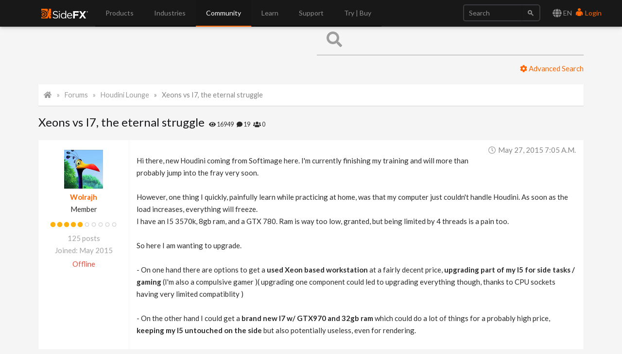

--- FILE ---
content_type: text/html; charset=utf-8
request_url: https://www.sidefx.com/forum/topic/38855/
body_size: 20144
content:

<!doctype html>
<html lang="en">


<head>

    
    <script nonce="0Wf/93NwuBTwZpLtI3iJhQ==">(function(w,d,s,l,i){w[l]=w[l]||[];w[l].push({'gtm.start':
    new Date().getTime(),event:'gtm.js'});var f=d.getElementsByTagName(s)[0],
    j=d.createElement(s),dl=l!='dataLayer'?'&l='+l:'';j.async=true;j.src=
    'https://www.googletagmanager.com/gtm.js?id='+i+dl;var n=d.querySelector('[nonce]');
    n&&j.setAttribute('nonce',n.nonce||n.getAttribute('nonce'));f.parentNode.insertBefore(j,f);
    })(window,document,'script','dataLayer','GTM-5TNSHCK');</script>
    

<meta http-equiv="Content-type" content="text/html; charset=utf-8">
<meta http-equiv="X-UA-Compatible" content="IE=edge">
<meta name="viewport" content="width=device-width, initial-scale=1.0">
<meta name="keywords" content="">
<meta name="description" property="og:description" content="">
<meta name="google-site-verification" content="CpSfgl412XOtwVzYMOp3ZfFPcZ6B7tp2zVo-bFP5W34" />
<title>Xeons vs I7, the eternal struggle | Forums | SideFX</title>
<meta property="og:image" content="https://static.sidefx.com/images/apple-touch-icon.png">
<link rel="icon" href="https://static.sidefx.com/images/favicon.svg" type="image/svg+xml">
<link rel="icon" href="https://static.sidefx.com/images/favicon.ico" type="image/x-icon">
<link rel="apple-touch-icon" sizes="180x180" href="https://static.sidefx.com/images/apple-touch-icon.png">
<link rel="icon" sizes="180x180" href="https://static.sidefx.com/images/apple-touch-icon.png">
<link rel="mask-icon" href="https://static.sidefx.com/images/safari-pinned-tab.svg" color="#ff6600">


<script src="https://static.sidefx.com/js/jquery-1.12.0.min.js"></script>

<link href="https://static.sidefx.com/bundles/common-c197f376db71f2c14c74.min.css" rel="stylesheet" />



<link rel="stylesheet" href="https://static.sidefx.com/cartridge/css/cartridge.css">




    
    <link type="text/css" rel="stylesheet" href="https://static.sidefx.com/djangobb_forum/css/pygments.css" />
    <link type="text/css" rel="stylesheet" href="https://static.sidefx.com/css/materialize.min.css" />

    

<link rel="stylesheet" type="text/css" href="https://static.sidefx.com/css/slick-slider.css"/>


<script src="https://static.sidefx.com/bundles/common-c197f376db71f2c14c74.min.js" ></script>


<script src="https://static.sidefx.com/js/bootstrap.min.js"></script>
<script src="https://static.sidefx.com/js/flat-ui-pro.min.js"></script>

  
  <script src="https://static.sidefx.com/js/vue.min.js"></script>
  

 <script src="https://static.sidefx.com/js/keyboard-acc.min.js"></script>


    

    <script type="text/javascript" nonce="0Wf/93NwuBTwZpLtI3iJhQ==">
        var STATIC_URL = "https://static.sidefx.com/";
        var POST_PREVIEW_URL = "/forum/preview/";
    </script>
    

    
    <script type="text/javascript" nonce="0Wf/93NwuBTwZpLtI3iJhQ==">
        var shiftWindow = function() { scrollBy(0, -75) };
        window.addEventListener("hashchange", shiftWindow);
        function load() { if (window.location.hash) shiftWindow(); }
    </script>

<script src="https://static.sidefx.com/js/slick.min.js"></script>


<!--[if lt IE 9]>
<script src="https://static.sidefx.com/js/html5shiv.js"></script>
<script src="https://static.sidefx.com/js/respond.min.js"></script>
<![endif]-->


    <link rel="alternate" type="application/atom+xml" href="/forum/feeds/posts/" title="Latest posts on forum" />
    <link rel="alternate" type="application/atom+xml" href="/forum/feeds/topics/" title="Latest topics on forum" />
    

</head>

<body id="forum-theme-default">


  
  <noscript><iframe src="https://www.googletagmanager.com/ns.html?id=GTM-5TNSHCK"
  height="0" width="0" style="display:none;visibility:hidden" title="Google Tag Manager"></iframe></noscript>
  


<nav class="navbar navbar-inverse navbar-fixed-top" aria-label="SideFX Menu">
    
    <noscript>
      <div class="offline-warning">
        <img alt="This website requires a browser with javascript activated. Please enable javascript before continuing." src="https://static.sidefx.com/images/noscript-warning.png" />
      </div>
    </noscript>

    
      
      <div id="sfx-login-dialog" class="collapse dialog dialog-default">
          
<div class="container">
  <form method="post" id="top-login-form" class="form-inline login-form" action="/login/?next=/forum/topic/38855/">
    <input type="hidden" name="csrfmiddlewaretoken" value="RbAWn7LooCHrWm92QcxY6qq3EtDPboCmrDMubX0MYtHBVTLqnvgISeMJZOyVGk26">
    <div class="form-group form-group">
      <input type="text" name="username" class="form-control login-field" id="sfx-login-username" placeholder="Username">
      <label class="login-field-icon fui-user" for="sfx-login-username"></label>
    </div>
    <div class="form-group form-group">
      <input type="password" name="password" class="form-control login-field" id="sfx-login-password" placeholder="Password" maxlength="4096">
      <label class="login-field-icon fui-lock" for="sfx-login-password"></label>
    </div>
    <input type="hidden" name="next" value="/forum/topic/38855/" />
    <input class="btn btn-primary-outline btn-wide" type="submit" value="Login" />
  </form>
  <div class="other">
    <small>
      <span >Forgot your password? &nbsp;&nbsp;<a href="/password/reset/">Click here</a></span> &nbsp;&nbsp;•&nbsp;&nbsp;
      <span >No account yet? &nbsp;&nbsp;<a href="/register/" class="register">Please Register</a></span> &nbsp;&nbsp;
      
        •&nbsp;&nbsp;
        <span >Or login using &nbsp;
            <a class="social-auth" href="/login/google-oauth2/?next=/forum/topic/38855/"><img src="https://static.sidefx.com/images/accounts/login/ico_google.svg"></a>
            <a class="social-auth" href="/login/live/?next=/forum/topic/38855/"><img src="https://static.sidefx.com/images/accounts/login/ico_microsoft.png"></a>
            <a class="social-auth" href="/login/yahoo-oauth2/?next=/forum/topic/38855/"><img src="https://static.sidefx.com/images/accounts/login/ico_yahoo.png"></a>
        </span>
      
    </small>
  </div>
</div>
      </div>
      <div id="sfx-login" class="navbar-text pull-right">
      <span id="language_selector" data-toggle="modal" data-target="#languageModal" tabindex="4"><i class="fa fa-lg fa-globe" aria-hidden="true"></i> EN</span>
        <a class="text" href="#sfx-login-dialog" data-toggle="collapse" tabindex="5"><i class="fui-user"></i> Login</a>
      </div>
      
      

    <button type="button" class="navbar-toggle pull-left collapsed" data-toggle="collapse" data-target="#js-bootstrap-collapse">
      <span class="sr-only">Toggle Navigation</span>
      <span class="icon-bar top-bar"></span>
      <span class="icon-bar middle-bar"></span>
      <span class="icon-bar bottom-bar"></span>
    </button>

    <div class="container">
    <div class="navbar-header">
      
      <a class="navbar-left" href="/" tabindex="1"><img src="https://static.sidefx.com/images/ui/sfx_logo.svg" alt="SideFX Homepage"></a>
      
    </div>

    <div class="navbar-collapse collapse" id="js-bootstrap-collapse">
      

<form class="navbar-form navbar-right" action="/search/" name="searchform" id="search" role="search">
<div class="form-group">
    <div class="input-group">
        <input class="form-control" name="q" id="navbar_search_input" type="search" placeholder="Search">
        <span class="input-group-btn">
            <button type="submit" class="btn"><span class="fui-search"></span></button>
        </span>
    </div>
</div>
</form>
      
        
<ul id="acc-menubar"class="nav navbar-nav" role="menubar"><li id="top_menu_143" class="dropdown" role="none"><a role="menuitem" tabindex="3" aria-haspopup="true" aria-expanded="false"
        
        class="dropdown-toggle disabled" data-toggle="dropdown"
        >
            Products
        </a><ul class="dropdown-menu" role="menubar"><li id="top_menu_3633" class="dropdown dropdown-hover" role="none"><a role="menuitem" tabindex="-1"
        
        class="sub_active" data-toggle="dropdown" aria-haspopup="true" aria-expanded="false"
        >What&#x27;s New in H21</a><ul class="submenu" role="menu"><li id="top_menu_3633" role="none"><a role="menuitem" href="/products/whats-new-in-h21/" tabindex="-1" aria-haspopup="true" aria-expanded="false">
        Overview
    </a><li id="top_menu_3636"><a role="menuitem" href="/products/whats-new-in-h21/animation/">Animation</a></li><li id="top_menu_3637"><a role="menuitem" href="/products/whats-new-in-h21/rigging/">Rigging</a></li><li id="top_menu_3642"><a role="menuitem" href="/products/whats-new-in-h21/cfx/">CFX</a></li><li id="top_menu_3638"><a role="menuitem" href="/products/whats-new-in-h21/vfx/">VFX</a></li><li id="top_menu_3639"><a role="menuitem" href="/products/whats-new-in-h21/lookdev/">Lookdev</a></li><li id="top_menu_3640"><a role="menuitem" href="/products/whats-new-in-h21/copernicus/">Copernicus</a></li><li id="top_menu_3641"><a role="menuitem" href="/products/whats-new-in-h21/terrain-modeling/">Terrain &amp; Modeling</a></li></ul></li><li id="top_menu_3576" class="dropdown dropdown-hover" role="none"><a role="menuitem" tabindex="-1"
        
        class="sub_active" data-toggle="dropdown" aria-haspopup="true" aria-expanded="false"
        >Houdini</a><ul class="submenu" role="menu"><li id="top_menu_3576" role="none"><a role="menuitem" href="/products/houdini/" tabindex="-1" aria-haspopup="true" aria-expanded="false">
        Overview
    </a><li id="top_menu_3577"><a role="menuitem" href="/products/houdini/vfx/">VFX</a></li><li id="top_menu_3578"><a role="menuitem" href="/products/houdini/world-building/">World Building</a></li><li id="top_menu_3579"><a role="menuitem" href="/products/houdini/lookdev/">Lookdev</a></li><li id="top_menu_3580"><a role="menuitem" href="/products/houdini/characters/">Characters</a></li><li id="top_menu_3581"><a role="menuitem" href="/products/houdini/modeling/">Modeling</a></li><li id="top_menu_3582"><a role="menuitem" href="/products/houdini/pipeline-ai/">Pipeline &amp; AI</a></li></ul></li><li id="top_menu_1884" class="dropdown dropdown-hover" role="none"><a role="menuitem" tabindex="-1"
        
        class="sub_active" data-toggle="dropdown" aria-haspopup="true" aria-expanded="false"
        >Houdini Engine</a><ul class="submenu" role="menu"><li id="top_menu_1884" role="none"><a role="menuitem" href="/products/houdini-engine/" tabindex="-1" aria-haspopup="true" aria-expanded="false">
        Overview
    </a><li id="top_menu_1886"><a role="menuitem" href="/products/houdini-engine/plug-ins/">Engine Plug-Ins</a></li><li id="top_menu_1887"><a role="menuitem" href="/products/houdini-engine/batch/">Batch</a></li></ul></li><li id="top_menu_3481" class="dropdown dropdown-hover" role="none"><a role="menuitem" tabindex="-1"
        
        class="sub_active" data-toggle="dropdown" aria-haspopup="true" aria-expanded="false"
        >Karma Renderer</a><ul class="submenu" role="menu"><li id="top_menu_3481" role="none"><a role="menuitem" href="/products/karma/" tabindex="-1" aria-haspopup="true" aria-expanded="false">
        Overview
    </a><li id="top_menu_3509"><a role="menuitem" href="/products/karma/compare-karma/">Compare</a></li></ul></li><li id="top_menu_3465" class="dropdown dropdown-hover" role="none"><a role="menuitem" tabindex="-1"
        
        href="/products/compare/" role="menuitem"
        >Compare</a></li><li id="top_menu_3612" class="dropdown dropdown-hover" role="none"><a role="menuitem" tabindex="-1"
        
        href="/products/sidefx-labs/" role="menuitem"
        >SideFX Labs</a></li><li id="top_menu_3124" class="dropdown dropdown-hover" role="none"><a role="menuitem" tabindex="-1"
        
        href="/products/partners/" role="menuitem"
        >Partners</a></li></ul></li><li id="top_menu_1186" class="dropdown" role="none"><a role="menuitem" tabindex="3" aria-haspopup="true" aria-expanded="false"
        
        class="dropdown-toggle disabled" data-toggle="dropdown"
        >
            Industries
        </a><ul class="dropdown-menu" role="menubar"><li id="top_menu_1839" class="dropdown dropdown-hover" role="none"><a role="menuitem" tabindex="-1"
        
        href="/industries/filmtv/" role="menuitem"
        >Film &amp; TV</a></li><li id="top_menu_1853" class="dropdown dropdown-hover" role="none"><a role="menuitem" tabindex="-1"
        
        href="/industries/games/" role="menuitem"
        >Game Development</a></li><li id="top_menu_1854" class="dropdown dropdown-hover" role="none"><a role="menuitem" tabindex="-1"
        
        href="/industries/motion-graphics/" role="menuitem"
        >Motion Graphics</a></li><li id="top_menu_1855" class="dropdown dropdown-hover" role="none"><a role="menuitem" tabindex="-1"
        
        href="/industries/virtual-reality/" role="menuitem"
        >Virtual Reality</a></li><li id="top_menu_3563" class="dropdown dropdown-hover" role="none"><a role="menuitem" tabindex="-1"
        
        href="/industries/synthetic-data/" role="menuitem"
        >Synthetic Data for AI/ML</a></li></ul></li><li id="top_menu_2" class="dropdown" role="none"><a role="menuitem" tabindex="3" aria-haspopup="true" aria-expanded="false"
        
        class="dropdown-toggle disabled" data-toggle="dropdown"
        >
            Community
        </a><ul class="dropdown-menu" role="menubar"><li id="top_menu_1008" class="dropdown dropdown-hover" role="none"><a role="menuitem" tabindex="-1"
        
        href="/forum/" role="menuitem"
        >Forum</a></li><li id="top_menu_1018" class="dropdown dropdown-hover" role="none"><a role="menuitem" tabindex="-1"
        
        class="sub_active" data-toggle="dropdown" aria-haspopup="true" aria-expanded="false"
        >News Feed</a><ul class="submenu" role="menu"><li id="top_menu_1018" role="none"><a role="menuitem" href="/community/" tabindex="-1" aria-haspopup="true" aria-expanded="false">
        Overview
    </a><li id="top_menu_1377"><a role="menuitem" href="/community/section/stories/">Project Profiles</a></li><li id="top_menu_2652"><a role="menuitem" href="/community/section/event/">Houdini HIVE Events</a></li><li id="top_menu_3106"><a role="menuitem" href="/community/section/contest/">Contests &amp; Jams</a></li></ul></li><li id="top_menu_1007" class="dropdown dropdown-hover" role="none"><a role="menuitem" tabindex="-1"
        
        href="/gallery/" role="menuitem"
        >Gallery</a></li><li id="top_menu_1233" class="dropdown dropdown-hover" role="none"><a role="menuitem" tabindex="-1"
        
        href="/events/calendar/" role="menuitem"
        >Event Calendar</a></li><li id="top_menu_1314" class="dropdown dropdown-hover" role="none"><a role="menuitem" tabindex="-1"
        
        href="/user-groups/" role="menuitem"
        >User Groups</a></li><li id="top_menu_3456" class="dropdown dropdown-hover" role="none"><a role="menuitem" tabindex="-1"
        
        href="/profile/directory/" role="menuitem"
        >Artist Directory</a></li><li id="top_menu_3575" class="dropdown dropdown-hover" role="none"><a role="menuitem" tabindex="-1"
        
        href="https://sidefxhoudini.myshopify.com/" role="menuitem"
        >Houdini Merch Store</a></li></ul></li><li id="top_menu_231" class="dropdown" role="none"><a role="menuitem" tabindex="3" aria-haspopup="true" aria-expanded="false"
        
        class="dropdown-toggle disabled" data-toggle="dropdown"
        >
            Learn
        </a><ul class="dropdown-menu" role="menubar"><li id="top_menu_3441" class="dropdown dropdown-hover" role="none"><a role="menuitem" tabindex="-1"
        
        href="/learn-main-menu/start-here/" role="menuitem"
        >Start Here</a></li><li id="top_menu_1037" class="dropdown dropdown-hover" role="none"><a role="menuitem" tabindex="-1"
        
        href="/tutorials/" role="menuitem"
        >Tutorial Library</a></li><li id="top_menu_1817" class="dropdown dropdown-hover" role="none"><a role="menuitem" tabindex="-1"
        
        href="/learn/" role="menuitem"
        >Learning Paths</a></li><li id="top_menu_2450" class="dropdown dropdown-hover" role="none"><a role="menuitem" tabindex="-1"
        
        href="/contentlibrary/" role="menuitem"
        >Content Library</a></li><li id="top_menu_1375" class="dropdown dropdown-hover" role="none"><a role="menuitem" tabindex="-1"
        
        href="/learn/talks/" role="menuitem"
        >Talks &amp; Webinars</a></li><li id="top_menu_3407" class="dropdown dropdown-hover" role="none"><a role="menuitem" tabindex="-1"
        
        href="/learn/mylearning/" role="menuitem"
        >My Learning</a></li><li id="top_menu_3392" class="dropdown dropdown-hover" role="none"><a role="menuitem" tabindex="-1"
        
        href="/learn-main-menu/tech-demos/" role="menuitem"
        >Tech Demos</a></li><li id="top_menu_2102" class="dropdown dropdown-hover" role="none"><a role="menuitem" tabindex="-1"
        
        class="sub_active" data-toggle="dropdown" aria-haspopup="true" aria-expanded="false"
        >Education Programs</a><ul class="submenu" role="menu"><li id="top_menu_2102" role="none"><a role="menuitem" href="/education/education-programs/" tabindex="-1" aria-haspopup="true" aria-expanded="false">
        Overview
    </a><li id="top_menu_2104"><a role="menuitem" href="/education/education-programs/students/">Students</a></li><li id="top_menu_2105"><a role="menuitem" href="/education/education-programs/instructors/">Instructors</a></li><li id="top_menu_2106"><a role="menuitem" href="/education/education-programs/administrators/">Administrators</a></li><li id="top_menu_3554"><a role="menuitem" href="/schools/">List of Schools</a></li><li id="top_menu_3537"><a role="menuitem" href="/education/education-programs/resources/">Resources</a></li></ul></li></ul></li><li id="top_menu_118" class="dropdown" role="none"><a role="menuitem" tabindex="3" aria-haspopup="true" aria-expanded="false"
        
        class="dropdown-toggle disabled" data-toggle="dropdown"
        >
            Support
        </a><ul class="dropdown-menu" role="menubar"><li id="top_menu_3553" class="dropdown dropdown-hover" role="none"><a role="menuitem" tabindex="-1"
        
        href="/support-programs/" role="menuitem"
        >Customer Support</a></li><li id="top_menu_3569" class="dropdown dropdown-hover" role="none"><a role="menuitem" tabindex="-1"
        
        class="sub_active" data-toggle="dropdown" aria-haspopup="true" aria-expanded="false"
        >Licensing</a><ul class="submenu" role="menu"><li id="top_menu_3569" role="none"><a role="menuitem" href="/Support/licensing/" tabindex="-1" aria-haspopup="true" aria-expanded="false">
        Overview
    </a><li id="top_menu_3573"><a role="menuitem" href="/Support/licensing/commercial/">Commercial</a></li><li id="top_menu_3572"><a role="menuitem" href="/Support/licensing/indie/">Indie</a></li><li id="top_menu_3574"><a role="menuitem" href="/Support/licensing/education/">Education</a></li></ul></li><li id="top_menu_1004" class="dropdown dropdown-hover" role="none"><a role="menuitem" tabindex="-1"
        
        href="/faq/" role="menuitem"
        >Help Desk | FAQ</a></li><li id="top_menu_3654" class="dropdown dropdown-hover" role="none"><a role="menuitem" tabindex="-1"
        
        href="/Support/system-requirements/" role="menuitem"
        >H21 System Requirements</a></li><li id="top_menu_1006" class="dropdown dropdown-hover" role="none"><a role="menuitem" tabindex="-1"
        
        href="/docs/" role="menuitem"
        >Documentation</a></li><li id="top_menu_1005" class="dropdown dropdown-hover" role="none"><a role="menuitem" tabindex="-1"
        
        href="/changelog/" role="menuitem"
        >Changelog / Journal</a></li><li id="top_menu_491" class="dropdown dropdown-hover" role="none"><a role="menuitem" tabindex="-1"
        
        href="/bugs/submit/" role="menuitem"
        >Report a Bug/RFE</a></li></ul></li><li id="top_menu_168" class="dropdown" role="none"><a role="menuitem" tabindex="3" aria-haspopup="true" aria-expanded="false"
        
        class="dropdown-toggle disabled" data-toggle="dropdown"
        >
            Try | Buy
        </a><ul class="dropdown-menu" role="menubar"><li id="top_menu_3551" class="dropdown dropdown-hover" role="none"><a role="menuitem" tabindex="-1"
        
        href="/get/try-houdini/" role="menuitem"
        >Try</a></li><li id="top_menu_557" class="dropdown dropdown-hover" role="none"><a role="menuitem" tabindex="-1"
        
        href="/buy/" role="menuitem"
        >Buy</a></li><li id="top_menu_3352" class="dropdown dropdown-hover" role="none"><a role="menuitem" tabindex="-1"
        
        href="/download/" role="menuitem"
        >Download</a></li><li id="top_menu_1638" class="dropdown dropdown-hover" role="none"><a role="menuitem" tabindex="-1"
        
        href="/contact/" role="menuitem"
        >Contact Info</a></li></ul></li></ul>
      
    </div>

    </div>
</nav>





<div id="flex-main-content" class="">
 
    
      <div class="banner-pusher">&nbsp;</div>
    
    <div class="container">

        

        

    </div>

    <div class="container main-container">
        
    <a class="btn-floating ui-btn-top-hide"><i class="fa fa-chevron-up" aria-hidden="true"></i></a>

    

    <main id="content-main-wrapper">
      <div class="">
        <div id="content-main-inner" class="row">
          <div id="content-main" class="col s12 m12 l12 forum forum-posts">
            
                <div class="row">

                    <form id="general_search" class="col s12 m12 l6 offset-l6" action="/forum/search" method="get">

                        <input type="hidden" name="action" value="search">
                        <input type="hidden" name="search_in" value="all">
                        <input type="hidden" name="sort_by" value="0">
                        <input type="hidden" name="sort_dir" value="DESC">
                        <input type="hidden" name="forum" value="0">
                        <input type="hidden" name="show_as" value="topics">
                            
                            <div class="input-field top-search-bar">
                                <input id="id_keywords" name="keywords" type="text" class="validate"></input>
                                <a class="secondary-content" href="/forum/search" ><i class="fas fa-cog"></i> Advanced Search</a>                                
                                <label for="id_keywords"><i class="fa fa-search prefix"></i>&nbsp;</label>
                            </div>
                            

                    </form>
                </div>
            
            
    <div class="content-container no-padding">
        <div class="breadcrumbs count-4">
            <a href="/"><i class="fa fa-fw fa-home"></i></a>
            <a href="/forum/">Forums</a>
            <a href="/forum/3/">Houdini Lounge</a>
            <a href="/forum/topic/38855/">Xeons vs I7, the eternal struggle</a>
        </div>
    </div>


            
            
            

    
    
    <div class="forum-head">
        <h3 class="forum-head-title">
            Xeons vs I7, the eternal struggle
        </h3>
        <span class="small">&nbsp;&nbsp;
            <i class="fa fa-eye" title="Views"></i> 16949 &nbsp;
            <i class="fa fa-comment" title="Replies"></i> 19 &nbsp;
            <i class="fa fa-users" title="Subscribers"></i> 0
        </span>
        
    </div>

	

    
    
    

    






	
        <div class="content-container forum-post no-padding" id="post-177909">
            <div class="row row-no-marg">
                <div class="col s12 m3 l2 forum-user">
                	<dl>
						<dt class="forum-user-avatar">
                            <a href="/profile/Wolrajh/">   
                                
                                <img src="https://media.sidefx.com/accounts/avatars/126825/resized/80/80/3159cdc37e047cd71e851d26ed504244.png" alt="User Avatar" />
                                
                            </a>
                        </dt>
	                	<dt class="forum-user-link"><a href="/profile/Wolrajh/" class="forum-username">Wolrajh</a></dt>
                        
							<dd class="forum-user-text">Member</dd>
						
						
							<dd class="forum-user-authority"><img src="https://static.sidefx.com/djangobb_forum/img/authority/vote5.png" alt="" /></dd>
						
                        
						
	                    <dd class="forum-user-posts"><span>125 posts</span></dd>
                        <dd class="forum-user-posts"><span>Joined: May 2015</span></dd>
						
						
	                    	<dd class="forum-user-status offline">Offline</dd>
	                    
	                </dl>
                </div>
                <div class="col s12 m9 l10 forum-post-container">
                    <div class="forum-post-date"><i class="fal fa-fw fa-clock"></i>&nbsp;<time datetime="2015-05-27T07:05:26-04:00">May 27, 2015 7:05 a.m.</time></div>
                    <div class="forum-post-body restyle-lists">
                        Hi there, new Houdini coming from Softimage here. I&#39;m currently finishing my training and will more than probably jump into the fray very soon.<br/><br/>However, one thing I quickly, painfully learn while practicing at home, was that my computer just couldn&#39;t handle Houdini. As soon as the load increases, everything will freeze.<br/>I have an I5 3570k, 8gb ram, and a GTX 780. Ram is way too low, granted, but being limited by 4 threads is a pain too.<br/><br/>So here I am wanting to upgrade.<br/><br/>- On one hand there are options to get a <strong>used Xeon based workstation</strong> at a fairly decent price, <strong>upgrading part of my I5 for side tasks / gaming</strong> (I&#39;m also a compulsive gamer )( upgrading one component could led to upgrading everything though, thanks to CPU sockets having very limited compatiblity )<br/><br/>- On the other hand I could get a <strong>brand new I7 w/ GTX970 and 32gb ram</strong> which could do a lot of things for a probably high price, <strong>keeping my I5 untouched on the side</strong> but also potentially useless, even for rendering.<br/><br/>Both options have pros and cons, obviously. I just can&#39;t decide what would be best for me at home - I essentially work elsewhere, but I hate being powerless when I have to do something from home for whatever reasons.<br/><br/>One thing worthy of mentionning is that <em>I do not know the first thing about Xeons</em> and what they could offer me. It&#39;s just tales of greatness I heard and read.<br/><br/><strong>So any idea how to get the most bang for my buck ?</strong> Also I was told Houdini wasn&#39;t able to use neither hyperthreading nor a second CPU. What gives?<br/>Oh, and does the Apprentice edition of Houdini allows network rendering anyway ?<br/><br/>If anyone would be willing to help and give advices&#8230; <img src="/static/djangobb_forum/img/smilies/smile.png" /><br/>Thanks !
                    </div>
					
                    
                        
                    
					
						
					
                    <div class="forum-post-footer">
                        <div class="forum-post-reactions">
                        
                        
                        
                        
                        </div>
                        <div class="forum-post-action">
                        	
                            
                                <a href="/forum/misc/?action=report&amp;post_id=177909" class="btn-flat forum-btn-report"><i class="fa fa-fw fa-sm fa-exclamation"></i><span class="hide-on-small-only">&nbsp;Report</span></a>
                            
                            
                            
                            
                        </div>
                    </div>
                    <a href="#post-177909" class="forum-post-link" data-tooltip="Link to this post"><i class="fa fa-link"></i></a>

                </div>
            </div>
        </div>
	
        <div class="content-container forum-post no-padding" id="post-177912">
            <div class="row row-no-marg">
                <div class="col s12 m3 l2 forum-user">
                	<dl>
						<dt class="forum-user-avatar">
                            <a href="/profile/anon_user_89151269/">   
                                
                                <img src="https://www.gravatar.com/avatar/ff6880a1210d13665c750e523c64f665/?s=80&amp;d=mp" alt="User Avatar" />
                                
                            </a>
                        </dt>
	                	<dt class="forum-user-link"><a href="/profile/anon_user_89151269/" class="forum-username">anon_user_89151269</a></dt>
                        
							<dd class="forum-user-text">Member</dd>
						
						
							<dd class="forum-user-authority"><img src="https://static.sidefx.com/djangobb_forum/img/authority/vote10.png" alt="" /></dd>
						
                        
						
	                    <dd class="forum-user-posts"><span>1755 posts</span></dd>
                        <dd class="forum-user-posts"><span>Joined: March 2014</span></dd>
						
						
	                    	<dd class="forum-user-status offline">Offline</dd>
	                    
	                </dl>
                </div>
                <div class="col s12 m9 l10 forum-post-container">
                    <div class="forum-post-date"><i class="fal fa-fw fa-clock"></i>&nbsp;<time datetime="2015-05-27T08:59:32-04:00">May 27, 2015 8:59 a.m.</time></div>
                    <div class="forum-post-body restyle-lists">
                        If you have the budget for a multi CPU system (two or more CPU sockets) go for Xeons since it&#39;s pretty much the only option for that.<br/><br/>Otherwise, i7 for a single CPU setup.<br/><br/>It&#39;s really a matter of coin. If your budget is limited, there is really no point in going for a single Xeon platform since its performance is often lower than an 8-core i7 (which higher clocked), unless of course the Xeon has more cores. Last one has 18 if I remember correctly, but to get it you&#39;d have to rob a bank. Or own it.
                    </div>
					
                    
                        
                    
					
						
					
                    <div class="forum-post-footer">
                        <div class="forum-post-reactions">
                        
                        
                        
                        
                        </div>
                        <div class="forum-post-action">
                        	
                            
                                <a href="/forum/misc/?action=report&amp;post_id=177912" class="btn-flat forum-btn-report"><i class="fa fa-fw fa-sm fa-exclamation"></i><span class="hide-on-small-only">&nbsp;Report</span></a>
                            
                            
                            
                            
                        </div>
                    </div>
                    <a href="#post-177912" class="forum-post-link" data-tooltip="Link to this post"><i class="fa fa-link"></i></a>

                </div>
            </div>
        </div>
	
        <div class="content-container forum-post no-padding" id="post-177914">
            <div class="row row-no-marg">
                <div class="col s12 m3 l2 forum-user">
                	<dl>
						<dt class="forum-user-avatar">
                            <a href="/profile/malexander/">   
                                
                                <img src="https://media.sidefx.com/accounts/avatars/118/resized/80/80/67290219340eb2fc580891.png" alt="User Avatar" />
                                
                            </a>
                        </dt>
	                	<dt class="forum-user-link"><a href="/profile/malexander/" class="forum-username">malexander</a></dt>
                        
                            <dd class="forum-user-text">Staff</dd>
                        
						
							<dd class="forum-user-authority"><img src="https://static.sidefx.com/djangobb_forum/img/authority/vote10.png" alt="" /></dd>
						
                        
						
	                    <dd class="forum-user-posts"><span>5295 posts</span></dd>
                        <dd class="forum-user-posts"><span>Joined: July 2005</span></dd>
						
						
	                    	<dd class="forum-user-status offline">Offline</dd>
	                    
	                </dl>
                </div>
                <div class="col s12 m9 l10 forum-post-container">
                    <div class="forum-post-date"><i class="fal fa-fw fa-clock"></i>&nbsp;<time datetime="2015-05-27T09:18:59-04:00">May 27, 2015 9:18 a.m.</time></div>
                    <div class="forum-post-body restyle-lists">
                        <blockquote><em>Wolrajh</em><br/>One thing worthy of mentionning is that <em>I do not know the first thing about Xeons</em> and what they could offer me. It&#39;s just tales of greatness I heard and read.<br/><br/>So any idea how to get the most bang for my buck ?Also I was told Houdini wasn&#39;t able to use neither hyperthreading nor a second CPU. What gives?</blockquote><br/>Xeons give you the ability to address more than 64GB of VRAM, and to have 2 or more physical CPUs (dual or quad socket). If you&#39;re not interested in either of those, an i7 5960 or 5930 will suit you just fine.<br/><br/>I&#39;m not sure who told you Houdini doesn&#39;t support hyperthreading (SMT) or dual-sockets, but it does (in the sense that it simply &ldquo;sees&rdquo; more logical processers to run on). Maybe you&#39;re thinking of multiple GPUs? OpenCL-compute and graphics can only utilize a single GPU for each.
                    </div>
					
                    
                        
                    
					
						
					
                    <div class="forum-post-footer">
                        <div class="forum-post-reactions">
                        
                        
                        
                        
                        </div>
                        <div class="forum-post-action">
                        	
                            
                                <a href="/forum/misc/?action=report&amp;post_id=177914" class="btn-flat forum-btn-report"><i class="fa fa-fw fa-sm fa-exclamation"></i><span class="hide-on-small-only">&nbsp;Report</span></a>
                            
                            
                            
                            
                        </div>
                    </div>
                    <a href="#post-177914" class="forum-post-link" data-tooltip="Link to this post"><i class="fa fa-link"></i></a>

                </div>
            </div>
        </div>
	
        <div class="content-container forum-post no-padding" id="post-177920">
            <div class="row row-no-marg">
                <div class="col s12 m3 l2 forum-user">
                	<dl>
						<dt class="forum-user-avatar">
                            <a href="/profile/Enivob/">   
                                
                                <img src="https://media.sidefx.com/accounts/avatars/43624/resized/80/80/db58f8c3d261c47c18fbd2bebe407a2d.png" alt="User Avatar" />
                                
                            </a>
                        </dt>
	                	<dt class="forum-user-link"><a href="/profile/Enivob/" class="forum-username">Enivob</a></dt>
                        
							<dd class="forum-user-text">Member</dd>
						
						
							<dd class="forum-user-authority"><img src="https://static.sidefx.com/djangobb_forum/img/authority/vote10.png" alt="" /></dd>
						
                        
						
	                    <dd class="forum-user-posts"><span>2658 posts</span></dd>
                        <dd class="forum-user-posts"><span>Joined: June 2008</span></dd>
						
						
	                    	<dd class="forum-user-status offline">Offline</dd>
	                    
	                </dl>
                </div>
                <div class="col s12 m9 l10 forum-post-container">
                    <div class="forum-post-date"><i class="fal fa-fw fa-clock"></i>&nbsp;<time datetime="2015-05-27T09:50:23-04:00">May 27, 2015 9:50 a.m.</time></div>
                    <div class="forum-post-body restyle-lists">
                        I am using a dual xeon OSX system at work which presents 16 cores, 8 which are hyper-threaded, to Houdini @2.26 Ghz. I have 28GB ram and I can only preview about 60-70 frames of a pyro sim before the blue bar starts chasing the playback head. This is quite disappointing to me. (2 seconds of realtime playback)<br/><br/>I get about the same experience from my home system which is a Hexcore AMD running @ 3.1Ghz with 8Gb ram.<br/><br/>So I am not really sold on the hype that Xeon is the best. What seems to be the best for Houdini, and I am mainly concerned with simulations, is a fast CPU.<br/><br/>So go for a 4Gz i7 if possible. The faster the better.
                    </div>
					
						<div class="forum-post-edited">Edited by  - <span class="capitalize">May 27, 2015 09:54:49</span></div>
					
                    
                        
                    
					
						
							<div class="forum-post-signature restyle-lists">
								Using Houdini Indie 20.5<br>Windows 11 64GB Ryzen 16 core.<br>nVidia 3060RTX 12BG RAM.
							</div>
						
					
                    <div class="forum-post-footer">
                        <div class="forum-post-reactions">
                        
                        
                        
                        
                        </div>
                        <div class="forum-post-action">
                        	
                            
                                <a href="/forum/misc/?action=report&amp;post_id=177920" class="btn-flat forum-btn-report"><i class="fa fa-fw fa-sm fa-exclamation"></i><span class="hide-on-small-only">&nbsp;Report</span></a>
                            
                            
                            
                            
                        </div>
                    </div>
                    <a href="#post-177920" class="forum-post-link" data-tooltip="Link to this post"><i class="fa fa-link"></i></a>

                </div>
            </div>
        </div>
	
        <div class="content-container forum-post no-padding" id="post-177921">
            <div class="row row-no-marg">
                <div class="col s12 m3 l2 forum-user">
                	<dl>
						<dt class="forum-user-avatar">
                            <a href="/profile/Wolrajh/">   
                                
                                <img src="https://media.sidefx.com/accounts/avatars/126825/resized/80/80/3159cdc37e047cd71e851d26ed504244.png" alt="User Avatar" />
                                
                            </a>
                        </dt>
	                	<dt class="forum-user-link"><a href="/profile/Wolrajh/" class="forum-username">Wolrajh</a></dt>
                        
							<dd class="forum-user-text">Member</dd>
						
						
							<dd class="forum-user-authority"><img src="https://static.sidefx.com/djangobb_forum/img/authority/vote5.png" alt="" /></dd>
						
                        
						
	                    <dd class="forum-user-posts"><span>125 posts</span></dd>
                        <dd class="forum-user-posts"><span>Joined: May 2015</span></dd>
						
						
	                    	<dd class="forum-user-status offline">Offline</dd>
	                    
	                </dl>
                </div>
                <div class="col s12 m9 l10 forum-post-container">
                    <div class="forum-post-date"><i class="fal fa-fw fa-clock"></i>&nbsp;<time datetime="2015-05-27T09:53:17-04:00">May 27, 2015 9:53 a.m.</time></div>
                    <div class="forum-post-body restyle-lists">
                        Hi, and thanks for the answers so far !<br/><br/>Well I was just as surprised as you hearing about the whole Houdini doesn&#39;t support HT/Dual CPU. Especially when I was reading here or on odforce&#39;s forums people discussing I7s and Xeons - none of them would make sense if Houdini weren&#39;t able to use their special features, right ?<br/><br/>Anyway yeah, what is really propelling me toward Xeons is the fact it IS possible to get some cheap ones. Again, I do not know Xeons specifications, or rather names. I don&#39;t know which is which and which is better.<br/><a href="http://www.ebay.fr/itm/PC-Lenovo-D20-Thinkstation-Workstation-2x-Xeon-X5650-Hexa-Core-12GB-Ram-FX1800-/251926449819?pt=LH_DefaultDomain_71&amp;hash=item3aa7fc8e9b" rel="nofollow">But seeing things like that</a> [ebay.fr], one can start wondering !<br/><br/>I&#39;m very interest into acquiring an I7 anyway, but in the end it&#39;s all about upgrading my I5 with cheaper components or replacing it entirely with high end components. I suspect both options would cost me as much - upgrading my I5 means upgrading means ( probably ) upgrading RAM, but keeping HDDs / drives, GPU ( since the 970 is so &ldquo;cheap&rdquo; though I&#39;m tempted too ), while getting a brand new comp and pairing it with my I5 means building it all from scratch, no salvage. In the end, I want two computers side by side and I will either use a display switch or a remote desktop access.<br/><br/>At first I was all about getting a 2k euros I7 config ( probably can lower the price with a smaller SSD or things like that ), but seeing the above link I started thinking that maybe a used workstation was a good place to go too. I clearly do not plan to buy and build a brand new dual xeon rig. CPU and MB alone cost more than the full I7 rig <img src="/static/djangobb_forum/img/smilies/smile.png" />
                    </div>
					
                    
                        
                    
					
						
					
                    <div class="forum-post-footer">
                        <div class="forum-post-reactions">
                        
                        
                        
                        
                        </div>
                        <div class="forum-post-action">
                        	
                            
                                <a href="/forum/misc/?action=report&amp;post_id=177921" class="btn-flat forum-btn-report"><i class="fa fa-fw fa-sm fa-exclamation"></i><span class="hide-on-small-only">&nbsp;Report</span></a>
                            
                            
                            
                            
                        </div>
                    </div>
                    <a href="#post-177921" class="forum-post-link" data-tooltip="Link to this post"><i class="fa fa-link"></i></a>

                </div>
            </div>
        </div>
	
        <div class="content-container forum-post no-padding" id="post-178175">
            <div class="row row-no-marg">
                <div class="col s12 m3 l2 forum-user">
                	<dl>
						<dt class="forum-user-avatar">
                            <a href="/profile/Chrizto/">   
                                
                                <img src="https://media.sidefx.com/accounts/avatars/44631/resized/80/80/12662583305182aa38bce76.png" alt="User Avatar" />
                                
                            </a>
                        </dt>
	                	<dt class="forum-user-link"><a href="/profile/Chrizto/" class="forum-username">Chrizto</a></dt>
                        
							<dd class="forum-user-text">Member</dd>
						
						
							<dd class="forum-user-authority"><img src="https://static.sidefx.com/djangobb_forum/img/authority/vote3.png" alt="" /></dd>
						
                        
						
	                    <dd class="forum-user-posts"><span>66 posts</span></dd>
                        <dd class="forum-user-posts"><span>Joined: Sept. 2008</span></dd>
						
						
	                    	<dd class="forum-user-status offline">Offline</dd>
	                    
	                </dl>
                </div>
                <div class="col s12 m9 l10 forum-post-container">
                    <div class="forum-post-date"><i class="fal fa-fw fa-clock"></i>&nbsp;<time datetime="2015-05-30T10:19:49-04:00">May 30, 2015 10:19 a.m.</time></div>
                    <div class="forum-post-body restyle-lists">
                        <blockquote><em>twod</em><br/><blockquote><em>Wolrajh</em><br/>One thing worthy of mentionning is that <em>I do not know the first thing about Xeons</em> and what they could offer me. It&#39;s just tales of greatness I heard and read.<br/><br/>So any idea how to get the most bang for my buck ?Also I was told Houdini wasn&#39;t able to use neither hyperthreading nor a second CPU. What gives?</blockquote><br/>Xeons give you the ability to address more than 64GB of VRAM, and to have 2 or more physical CPUs (dual or quad socket). If you&#39;re not interested in either of those, an i7 5960 or 5930 will suit you just fine.<br/><br/>I&#39;m not sure who told you Houdini doesn&#39;t support hyperthreading (SMT) or dual-sockets, but it does (in the sense that it simply &ldquo;sees&rdquo; more logical processers to run on). Maybe you&#39;re thinking of multiple GPUs? OpenCL-compute and graphics can only utilize a single GPU for each.</blockquote><br/>Even if it was so that Houdini itself didn&#39;t take advantage of the extra cpu, it could still be that the general system load would decrease in other areas, hence keep Houdini from crashing. But this is anyway logged by the os , so the source of the problem shouldn&#39;t be hard to trace. <br/><br/>Also running it via a debugger would yield info&#8230;
                    </div>
					
                    
                        
                    
					
						
							<div class="forum-post-signature restyle-lists">
								&ldquo;If your life is not NOW, you're already dead&#8230;&rdquo;<br/>From Chrizto's book of truths
							</div>
						
					
                    <div class="forum-post-footer">
                        <div class="forum-post-reactions">
                        
                        
                        
                        
                        </div>
                        <div class="forum-post-action">
                        	
                            
                                <a href="/forum/misc/?action=report&amp;post_id=178175" class="btn-flat forum-btn-report"><i class="fa fa-fw fa-sm fa-exclamation"></i><span class="hide-on-small-only">&nbsp;Report</span></a>
                            
                            
                            
                            
                        </div>
                    </div>
                    <a href="#post-178175" class="forum-post-link" data-tooltip="Link to this post"><i class="fa fa-link"></i></a>

                </div>
            </div>
        </div>
	
        <div class="content-container forum-post no-padding" id="post-178233">
            <div class="row row-no-marg">
                <div class="col s12 m3 l2 forum-user">
                	<dl>
						<dt class="forum-user-avatar">
                            <a href="/profile/AdamT/">   
                                
                                <img src="https://www.gravatar.com/avatar/688fc7f7bad5c9b6f4f203dea8fe1988/?s=80&amp;d=mp" alt="User Avatar" />
                                
                            </a>
                        </dt>
	                	<dt class="forum-user-link"><a href="/profile/AdamT/" class="forum-username">AdamT</a></dt>
                        
							<dd class="forum-user-text">Member</dd>
						
						
							<dd class="forum-user-authority"><img src="https://static.sidefx.com/djangobb_forum/img/authority/vote6.png" alt="" /></dd>
						
                        
						
	                    <dd class="forum-user-posts"><span>184 posts</span></dd>
                        <dd class="forum-user-posts"><span>Joined: June 2010</span></dd>
						
						
	                    	<dd class="forum-user-status offline">Offline</dd>
	                    
	                </dl>
                </div>
                <div class="col s12 m9 l10 forum-post-container">
                    <div class="forum-post-date"><i class="fal fa-fw fa-clock"></i>&nbsp;<time datetime="2015-05-31T06:56:24-04:00">May 31, 2015 6:56 a.m.</time></div>
                    <div class="forum-post-body restyle-lists">
                        Don&#39;t go with Xeons if you&#39;re just learning and not yet making money from using Houdini (I assume you don&#39;t have money to burn).<br/><br/>The only reason to get a dual Xeon workstation is if you need &gt;64GB RAM (you don&#39;t need dual for this, but it&#39;s the MBs), or you do intensive rendering (or any other process that benefits from multithreading). <br/><br/>There are so many single threaded processes in Houdini (and most applications) that 30+ threads would be completely wasted, and the lower (not over-clockable) CPU speeds will mean a very measly performance unless you&#39;re in a position where it makes sense to buy into the vastly more expensive Xeons (think $2k+ per CPU). I&#39;ve posted on another thread asking the same questions, it&#39;s jaw grinding when Task Manager shows an application using just 3% CPU processing power.<br/><br/>There are other Xeon gotchas such as more expensive EEC RAM. <br/><br/>Even the octo core i7 X series are in a similar ballpark for price:performance&#8230; a single threaded process isn&#39;t using 1/8th of your CPU, it&#39;s using 1/16th. Just get a nice fast i7, a motherboard that will let you fit a decent amount of RAM (you don&#39;t need to fill it straight away), and a good GPU&#8230;spend what you can save on a second GPU if you&#39;re thinking of doing anything with OpenCL.<br/><br/>SSDs - system, and scratch (for cache files) - are a good idea.<br/><br/>Regarding overclocking, it gets more difficult (unstable) the more RAM you add, so don&#39;t rely exclusively on that.<br/><br/>My few cents anyway.
                    </div>
					
                    
                        
                    
					
						
					
                    <div class="forum-post-footer">
                        <div class="forum-post-reactions">
                        
                        
                        
                        
                        </div>
                        <div class="forum-post-action">
                        	
                            
                                <a href="/forum/misc/?action=report&amp;post_id=178233" class="btn-flat forum-btn-report"><i class="fa fa-fw fa-sm fa-exclamation"></i><span class="hide-on-small-only">&nbsp;Report</span></a>
                            
                            
                            
                            
                        </div>
                    </div>
                    <a href="#post-178233" class="forum-post-link" data-tooltip="Link to this post"><i class="fa fa-link"></i></a>

                </div>
            </div>
        </div>
	
        <div class="content-container forum-post no-padding" id="post-178250">
            <div class="row row-no-marg">
                <div class="col s12 m3 l2 forum-user">
                	<dl>
						<dt class="forum-user-avatar">
                            <a href="/profile/Wolrajh/">   
                                
                                <img src="https://media.sidefx.com/accounts/avatars/126825/resized/80/80/3159cdc37e047cd71e851d26ed504244.png" alt="User Avatar" />
                                
                            </a>
                        </dt>
	                	<dt class="forum-user-link"><a href="/profile/Wolrajh/" class="forum-username">Wolrajh</a></dt>
                        
							<dd class="forum-user-text">Member</dd>
						
						
							<dd class="forum-user-authority"><img src="https://static.sidefx.com/djangobb_forum/img/authority/vote5.png" alt="" /></dd>
						
                        
						
	                    <dd class="forum-user-posts"><span>125 posts</span></dd>
                        <dd class="forum-user-posts"><span>Joined: May 2015</span></dd>
						
						
	                    	<dd class="forum-user-status offline">Offline</dd>
	                    
	                </dl>
                </div>
                <div class="col s12 m9 l10 forum-post-container">
                    <div class="forum-post-date"><i class="fal fa-fw fa-clock"></i>&nbsp;<time datetime="2015-05-31T13:07:27-04:00">May 31, 2015 1:07 p.m.</time></div>
                    <div class="forum-post-body restyle-lists">
                        Hey, thanks for this analysis. It&#39;s really helpful.<br/>The training has concluded last Friday, and I already have a few missions scheduled, so actually I am going to make money using Houdini within a few weeks <img src="/static/djangobb_forum/img/smilies/wink.png" /><br/><br/>I will keep apprentice at home since we have fully licenced stations at work - in a nutshell, I&#39;m not going to do any commercial work from home. Meaning I don&#39;t need some overly powerful workstations of my own anyway. The closer to &lsquo;commercial&rsquo; I&#39;d do would be R&amp;D before taking a job, something that shouldn&#39;t be needed anymore overtime as I grow more experienced using Houdini.<br/>What&#39;s more we vaguely talked about single-threaded nodes vs multi-threaded ones the last day, but yeah, everything seem to be pointing at getting a faster clocked, single CPU, hexacore i7.<br/><br/>The only real benefit from getting a used Xeon workstation from, say, ebay, was the price, but I fear this kind of rig actually wouldn&#39;t be much faster than my current i5 ( to which I just added 16gb ram, making my life a looot easier already ).<br/><br/>So yeah. I guess I&#39;ll slowly build a second hybrid multimedia/gaming rig, maybe complete it by the end of summer/beginning of fall, when the next generation of GPUs should be out and - maybe - prices will fall in line.<br/>I&#39;m not in a hurry.
                    </div>
					
                    
                        
                    
					
						
					
                    <div class="forum-post-footer">
                        <div class="forum-post-reactions">
                        
                        
                        
                        
                        </div>
                        <div class="forum-post-action">
                        	
                            
                                <a href="/forum/misc/?action=report&amp;post_id=178250" class="btn-flat forum-btn-report"><i class="fa fa-fw fa-sm fa-exclamation"></i><span class="hide-on-small-only">&nbsp;Report</span></a>
                            
                            
                            
                            
                        </div>
                    </div>
                    <a href="#post-178250" class="forum-post-link" data-tooltip="Link to this post"><i class="fa fa-link"></i></a>

                </div>
            </div>
        </div>
	
        <div class="content-container forum-post no-padding" id="post-182573">
            <div class="row row-no-marg">
                <div class="col s12 m3 l2 forum-user">
                	<dl>
						<dt class="forum-user-avatar">
                            <a href="/profile/creepmaster/">   
                                
                                <img src="https://www.gravatar.com/avatar/7f937b31961d0625b08caafc4b59dfb3/?s=80&amp;d=mp" alt="User Avatar" />
                                
                            </a>
                        </dt>
	                	<dt class="forum-user-link"><a href="/profile/creepmaster/" class="forum-username">creepmaster</a></dt>
                        
							<dd class="forum-user-text">Member</dd>
						
						
							<dd class="forum-user-authority"><img src="https://static.sidefx.com/djangobb_forum/img/authority/vote1.png" alt="" /></dd>
						
                        
						
	                    <dd class="forum-user-posts"><span>14 posts</span></dd>
                        <dd class="forum-user-posts"><span>Joined: April 2011</span></dd>
						
						
	                    	<dd class="forum-user-status offline">Offline</dd>
	                    
	                </dl>
                </div>
                <div class="col s12 m9 l10 forum-post-container">
                    <div class="forum-post-date"><i class="fal fa-fw fa-clock"></i>&nbsp;<time datetime="2015-07-14T14:07:21-04:00">July 14, 2015 2:07 p.m.</time></div>
                    <div class="forum-post-body restyle-lists">
                        Since you will use apprentice hd license, go for i7.<br/><br/>Buy a 4790k and 32G ram. That&#39;s max for consumer 1150 socket. <br/>I won&#39;t recommend 2011-3 socket yet because of DDR4 Price.<br/><br/>Use this rig for a year, you might make enough money from it to buy dual xeon rig. Then you can decide whether you need a dual xeon or not. Or if you got a big contract.<br/><br/>I hace 48 cores dual xeon e5-2697 and 64G ram at work. And ram never be enough for work. But for rnd i7 would be perfectly capable.
                    </div>
					
                    
                        
                    
					
						
					
                    <div class="forum-post-footer">
                        <div class="forum-post-reactions">
                        
                        
                        
                        
                        </div>
                        <div class="forum-post-action">
                        	
                            
                                <a href="/forum/misc/?action=report&amp;post_id=182573" class="btn-flat forum-btn-report"><i class="fa fa-fw fa-sm fa-exclamation"></i><span class="hide-on-small-only">&nbsp;Report</span></a>
                            
                            
                            
                            
                        </div>
                    </div>
                    <a href="#post-182573" class="forum-post-link" data-tooltip="Link to this post"><i class="fa fa-link"></i></a>

                </div>
            </div>
        </div>
	
        <div class="content-container forum-post no-padding" id="post-183555">
            <div class="row row-no-marg">
                <div class="col s12 m3 l2 forum-user">
                	<dl>
						<dt class="forum-user-avatar">
                            <a href="/profile/polterizer/">   
                                
                                <img src="https://media.sidefx.com/accounts/avatars/66543/resized/80/80/pp.png" alt="User Avatar" />
                                
                            </a>
                        </dt>
	                	<dt class="forum-user-link"><a href="/profile/polterizer/" class="forum-username">polterizer</a></dt>
                        
							<dd class="forum-user-text">Member</dd>
						
						
							<dd class="forum-user-authority"><img src="https://static.sidefx.com/djangobb_forum/img/authority/vote0.png" alt="" /></dd>
						
                        
						
	                    <dd class="forum-user-posts"><span>3 posts</span></dd>
                        <dd class="forum-user-posts"><span>Joined: Aug. 2013</span></dd>
						
						
	                    	<dd class="forum-user-status offline">Offline</dd>
	                    
	                </dl>
                </div>
                <div class="col s12 m9 l10 forum-post-container">
                    <div class="forum-post-date"><i class="fal fa-fw fa-clock"></i>&nbsp;<time datetime="2015-07-28T12:42:59-04:00">July 28, 2015 12:42 p.m.</time></div>
                    <div class="forum-post-body restyle-lists">
                        Hey,<br/><br/>I have i7 4960x (12 threads) and dual xeon 2630 v3 (32 threads) , the i7 is most faster than the dual xeon in flip simulation, im not sure why&#8230;<br/><br/><br/>cinebench R15:<br/>i7 4960x = 1070 points.<br/>2x xeon 2630 v3 = 2000 points.<br/><br/>someone know why the dual xeon is more slow in simulation?<br/><br/>thanks in advance!<br/>Carlos
                    </div>
					
                    
                        
                    
					
						
					
                    <div class="forum-post-footer">
                        <div class="forum-post-reactions">
                        
                        
                        
                        
                        </div>
                        <div class="forum-post-action">
                        	
                            
                                <a href="/forum/misc/?action=report&amp;post_id=183555" class="btn-flat forum-btn-report"><i class="fa fa-fw fa-sm fa-exclamation"></i><span class="hide-on-small-only">&nbsp;Report</span></a>
                            
                            
                            
                            
                        </div>
                    </div>
                    <a href="#post-183555" class="forum-post-link" data-tooltip="Link to this post"><i class="fa fa-link"></i></a>

                </div>
            </div>
        </div>
	
        <div class="content-container forum-post no-padding" id="post-186376">
            <div class="row row-no-marg">
                <div class="col s12 m3 l2 forum-user">
                	<dl>
						<dt class="forum-user-avatar">
                            <a href="/profile/tricecold/">   
                                
                                <img src="https://www.gravatar.com/avatar/4824dad89903c1d32cb52da2a5604f28/?s=80&amp;d=mp" alt="User Avatar" />
                                
                            </a>
                        </dt>
	                	<dt class="forum-user-link"><a href="/profile/tricecold/" class="forum-username">tricecold</a></dt>
                        
							<dd class="forum-user-text">Member</dd>
						
						
							<dd class="forum-user-authority"><img src="https://static.sidefx.com/djangobb_forum/img/authority/vote7.png" alt="" /></dd>
						
                        
						
	                    <dd class="forum-user-posts"><span>260 posts</span></dd>
                        <dd class="forum-user-posts"><span>Joined: July 2006</span></dd>
						
						
	                    	<dd class="forum-user-status online">Online</dd>
	                	
	                </dl>
                </div>
                <div class="col s12 m9 l10 forum-post-container">
                    <div class="forum-post-date"><i class="fal fa-fw fa-clock"></i>&nbsp;<time datetime="2015-09-16T02:22:05-04:00">Sept. 16, 2015 2:22 a.m.</time></div>
                    <div class="forum-post-body restyle-lists">
                        A Xeon 2630 has a lot of cores but they are each clocked at 2.30ghz each, meaning any calculation that cannot be multithreaded is going to be approx %50 slower compared to an 4960 per core which runs at 4.0 ghz<br/><br/>I am not sure but if we calculated the raw power of these cpus it could be sth like this<br/><br/>Xeon 2630 * 2X = 2.3GHZ * 12 (physical cores) = 27.6 GHZ<br/>Single i7 4960 = 4.0 GHZ * 6 (physical cores) = 24 GHZ <br/><br/>Almost identical, , an I7 system doesn&#39;t have the overhead of syncing with the second CPU in this case would give it an advantage also. <br/><br/>So in my opinion, you will only get slightly faster mantra renders as it can multithread very well. For any simulation that is not %100 multithreaded the 4960 will be %50 faster than the Xeon. A raw flip or pyro simulation without collisions should multithread well until you start adding custom nodes etc.
                    </div>
					
                    
                        
                    
					
						
							<div class="forum-post-signature restyle-lists">
								Head of CG @ MPC<br>CG Supervisor/ Sr. FX TD /<br><a href="https://gumroad.com/timvfx" rel="nofollow noopener">https://gumroad.com/timvfx</a> [<a href="http://gumroad.com" rel="nofollow noopener">gumroad.com</a>]<br><a href="http://www.timucinozger.com" rel="nofollow noopener">www.timucinozger.com</a>
							</div>
						
					
                    <div class="forum-post-footer">
                        <div class="forum-post-reactions">
                        
                        
                        
                        
                        </div>
                        <div class="forum-post-action">
                        	
                            
                                <a href="/forum/misc/?action=report&amp;post_id=186376" class="btn-flat forum-btn-report"><i class="fa fa-fw fa-sm fa-exclamation"></i><span class="hide-on-small-only">&nbsp;Report</span></a>
                            
                            
                            
                            
                        </div>
                    </div>
                    <a href="#post-186376" class="forum-post-link" data-tooltip="Link to this post"><i class="fa fa-link"></i></a>

                </div>
            </div>
        </div>
	
        <div class="content-container forum-post no-padding" id="post-186426">
            <div class="row row-no-marg">
                <div class="col s12 m3 l2 forum-user">
                	<dl>
						<dt class="forum-user-avatar">
                            <a href="/profile/itriix/">   
                                
                                <img src="https://media.sidefx.com/accounts/avatars/43843/resized/80/80/Cs9OzHQWgAAP96o.png" alt="User Avatar" />
                                
                            </a>
                        </dt>
	                	<dt class="forum-user-link"><a href="/profile/itriix/" class="forum-username">itriix</a></dt>
                        
							<dd class="forum-user-text">Member</dd>
						
						
							<dd class="forum-user-authority"><img src="https://static.sidefx.com/djangobb_forum/img/authority/vote6.png" alt="" /></dd>
						
                        
						
	                    <dd class="forum-user-posts"><span>152 posts</span></dd>
                        <dd class="forum-user-posts"><span>Joined: June 2008</span></dd>
						
						
	                    	<dd class="forum-user-status offline">Offline</dd>
	                    
	                </dl>
                </div>
                <div class="col s12 m9 l10 forum-post-container">
                    <div class="forum-post-date"><i class="fal fa-fw fa-clock"></i>&nbsp;<time datetime="2015-09-16T15:13:17-04:00">Sept. 16, 2015 3:13 p.m.</time></div>
                    <div class="forum-post-body restyle-lists">
                        I&#39;ve been having the same questions.  I&#39;m going in circles debating if I should spend the additional money to create a dual xeon setup or single cpu.<br/><br/>Options i&#39;m considering for dual vs single cpu:<br/><br/>dual xeon e5-2630 v3 2.4Ghz, 8 core cpus<br/>single i7 Skylake or 5960x, or even a higher Ghz e5.<br/><br/>With the dual xeon setup, it will cost more, but have lots of upgradability (in terms of more ram over time)&#8230;  Will plan on getting 64gb to start.  And also, the cpus could get upgraded, when the higher e5s become a bit cheaper.<br/><br/>As for the single setup,<br/>It would be cheaper, but have much less upgradability&#8230;  Unless however, if I find a dual socket mobo, and only utilize one socket temporarily until I can match the cpu.  This would allow for more upgradability as well.<br/><br/>Something like the i7 skylake won&#39;t give much options for upgrades because, it can have max of 64gb ram, and it&#39;s currently the best version of the processor.  Therefore, that system would just have to last, and then buy a whole new system at another time.<br/><br/>What&#39;s been really getting at me though is if the dual xeon is really going to give me &ldquo;THAT MUCH MORE&rdquo; performance than the single setup.  As noted, the single, higher clock cpu, may win out in more single threaded scenarios, whereas the dual xeons, will win in the multithreaded cases.<br/><br/>For an all around computer, for big sims, rendering, and essentially the entire pipeline, it still feels the dual xeon is the better &ldquo;and longer lasting&rdquo; workstation to go with.  However, I am still looking for more info on that.
                    </div>
					
                    
                        
                    
					
						
					
                    <div class="forum-post-footer">
                        <div class="forum-post-reactions">
                        
                        
                        
                        
                        </div>
                        <div class="forum-post-action">
                        	
                            
                                <a href="/forum/misc/?action=report&amp;post_id=186426" class="btn-flat forum-btn-report"><i class="fa fa-fw fa-sm fa-exclamation"></i><span class="hide-on-small-only">&nbsp;Report</span></a>
                            
                            
                            
                            
                        </div>
                    </div>
                    <a href="#post-186426" class="forum-post-link" data-tooltip="Link to this post"><i class="fa fa-link"></i></a>

                </div>
            </div>
        </div>
	
        <div class="content-container forum-post no-padding" id="post-186427">
            <div class="row row-no-marg">
                <div class="col s12 m3 l2 forum-user">
                	<dl>
						<dt class="forum-user-avatar">
                            <a href="/profile/anon_user_37409885/">   
                                
                                <img src="https://www.gravatar.com/avatar/0140300e9337548cd8f686b0df3523dd/?s=80&amp;d=mp" alt="User Avatar" />
                                
                            </a>
                        </dt>
	                	<dt class="forum-user-link"><a href="/profile/anon_user_37409885/" class="forum-username">anon_user_37409885</a></dt>
                        
							<dd class="forum-user-text">Member</dd>
						
						
							<dd class="forum-user-authority"><img src="https://static.sidefx.com/djangobb_forum/img/authority/vote10.png" alt="" /></dd>
						
                        
						
	                    <dd class="forum-user-posts"><span>4189 posts</span></dd>
                        <dd class="forum-user-posts"><span>Joined: June 2012</span></dd>
						
						
	                    	<dd class="forum-user-status offline">Offline</dd>
	                    
	                </dl>
                </div>
                <div class="col s12 m9 l10 forum-post-container">
                    <div class="forum-post-date"><i class="fal fa-fw fa-clock"></i>&nbsp;<time datetime="2015-09-16T15:40:47-04:00">Sept. 16, 2015 3:40 p.m.</time></div>
                    <div class="forum-post-body restyle-lists">
                        <blockquote><em>itriix</em><br/>I&#39;ve been having the same questions.  I&#39;m going in circles debating if I should spend the additional money to create a dual xeon setup or single cpu.<br/><br/></blockquote><br/>Also look at the <a href="http://ark.intel.com" rel="nofollow">ark.intel.com</a> site for the main information. When comparing benchmarks in Houdini, I&#39;ve noticed these to be important: Cache size, QPI link speed, Base and Max Turbo Freq, Max Memory Bandwidth. <br/><br/>Not so sure if the Instruction &lsquo;Set Extensions Available&rsquo; is though.
                    </div>
					
                    
                        
                    
					
						
					
                    <div class="forum-post-footer">
                        <div class="forum-post-reactions">
                        
                        
                        
                        
                        </div>
                        <div class="forum-post-action">
                        	
                            
                                <a href="/forum/misc/?action=report&amp;post_id=186427" class="btn-flat forum-btn-report"><i class="fa fa-fw fa-sm fa-exclamation"></i><span class="hide-on-small-only">&nbsp;Report</span></a>
                            
                            
                            
                            
                        </div>
                    </div>
                    <a href="#post-186427" class="forum-post-link" data-tooltip="Link to this post"><i class="fa fa-link"></i></a>

                </div>
            </div>
        </div>
	
        <div class="content-container forum-post no-padding" id="post-186429">
            <div class="row row-no-marg">
                <div class="col s12 m3 l2 forum-user">
                	<dl>
						<dt class="forum-user-avatar">
                            <a href="/profile/animatrix_/">   
                                
                                <img src="https://media.sidefx.com/accounts/avatars/57697/resized/80/80/a3765499470150cd2b623cf30eae2903.png" alt="User Avatar" />
                                
                            </a>
                        </dt>
	                	<dt class="forum-user-link"><a href="/profile/animatrix_/" class="forum-username">animatrix_</a></dt>
                        
							<dd class="forum-user-text">Member</dd>
						
						
							<dd class="forum-user-authority"><img src="https://static.sidefx.com/djangobb_forum/img/authority/vote10.png" alt="" /></dd>
						
                        
						
	                    <dd class="forum-user-posts"><span>5128 posts</span></dd>
                        <dd class="forum-user-posts"><span>Joined: Feb. 2012</span></dd>
						
						
	                    	<dd class="forum-user-status offline">Offline</dd>
	                    
	                </dl>
                </div>
                <div class="col s12 m9 l10 forum-post-container">
                    <div class="forum-post-date"><i class="fal fa-fw fa-clock"></i>&nbsp;<time datetime="2015-09-16T16:26:23-04:00">Sept. 16, 2015 4:26 p.m.</time></div>
                    <div class="forum-post-body restyle-lists">
                        What&#39;s a good i7 CPU with good performance (high Ghz and cores) but won&#39;t break into the 1k range?
                    </div>
					
                    
                        
                    
					
						
							<div class="forum-post-signature restyle-lists">
								Senior FX TD @ Industrial Light &amp; Magic<br><a href="https://www.pragmatic-vfx.com/" rel="nofollow noopener">Get to the NEXT level in Houdini &amp; VEX with Pragmatic VEX!</a> [<a href="http://www.pragmatic-vfx.com" rel="nofollow noopener">www.pragmatic-vfx.com</a>] <a href="https://lnk.bio/animatrix" rel="nofollow noopener">https://lnk.bio/animatrix</a> [lnk.bio]<br><img src="http://imgur.com/fY0VxdV.png">
							</div>
						
					
                    <div class="forum-post-footer">
                        <div class="forum-post-reactions">
                        
                        
                        
                        
                        </div>
                        <div class="forum-post-action">
                        	
                            
                                <a href="/forum/misc/?action=report&amp;post_id=186429" class="btn-flat forum-btn-report"><i class="fa fa-fw fa-sm fa-exclamation"></i><span class="hide-on-small-only">&nbsp;Report</span></a>
                            
                            
                            
                            
                        </div>
                    </div>
                    <a href="#post-186429" class="forum-post-link" data-tooltip="Link to this post"><i class="fa fa-link"></i></a>

                </div>
            </div>
        </div>
	
        <div class="content-container forum-post no-padding" id="post-186431">
            <div class="row row-no-marg">
                <div class="col s12 m3 l2 forum-user">
                	<dl>
						<dt class="forum-user-avatar">
                            <a href="/profile/malexander/">   
                                
                                <img src="https://media.sidefx.com/accounts/avatars/118/resized/80/80/67290219340eb2fc580891.png" alt="User Avatar" />
                                
                            </a>
                        </dt>
	                	<dt class="forum-user-link"><a href="/profile/malexander/" class="forum-username">malexander</a></dt>
                        
                            <dd class="forum-user-text">Staff</dd>
                        
						
							<dd class="forum-user-authority"><img src="https://static.sidefx.com/djangobb_forum/img/authority/vote10.png" alt="" /></dd>
						
                        
						
	                    <dd class="forum-user-posts"><span>5295 posts</span></dd>
                        <dd class="forum-user-posts"><span>Joined: July 2005</span></dd>
						
						
	                    	<dd class="forum-user-status offline">Offline</dd>
	                    
	                </dl>
                </div>
                <div class="col s12 m9 l10 forum-post-container">
                    <div class="forum-post-date"><i class="fal fa-fw fa-clock"></i>&nbsp;<time datetime="2015-09-16T16:34:41-04:00">Sept. 16, 2015 4:34 p.m.</time></div>
                    <div class="forum-post-body restyle-lists">
                        <blockquote><em>pusat</em><br/>What&#39;s a good i7 CPU with good performance (high Ghz and cores) but won&#39;t break into the 1k range?</blockquote><br/>The 6-core i7 5930K (3.5Ghz, $580us) or the 6-core i7 5820 (3.3GHz, $390us). Both are socket 2011-v3 CPUs. <br/><br/>Rumour has it that they&#39;re good overclockers as well, if you&#39;re willing to do such a thing to a workstation <img src="/static/djangobb_forum/img/smilies/wink.png" /> But you can probably get a few hundred more MHz out of them without much trouble.
                    </div>
					
                    
                        
                    
					
						
					
                    <div class="forum-post-footer">
                        <div class="forum-post-reactions">
                        
                        
                        
                        
                        </div>
                        <div class="forum-post-action">
                        	
                            
                                <a href="/forum/misc/?action=report&amp;post_id=186431" class="btn-flat forum-btn-report"><i class="fa fa-fw fa-sm fa-exclamation"></i><span class="hide-on-small-only">&nbsp;Report</span></a>
                            
                            
                            
                            
                        </div>
                    </div>
                    <a href="#post-186431" class="forum-post-link" data-tooltip="Link to this post"><i class="fa fa-link"></i></a>

                </div>
            </div>
        </div>
	
        <div class="content-container forum-post no-padding" id="post-186434">
            <div class="row row-no-marg">
                <div class="col s12 m3 l2 forum-user">
                	<dl>
						<dt class="forum-user-avatar">
                            <a href="/profile/animatrix_/">   
                                
                                <img src="https://media.sidefx.com/accounts/avatars/57697/resized/80/80/a3765499470150cd2b623cf30eae2903.png" alt="User Avatar" />
                                
                            </a>
                        </dt>
	                	<dt class="forum-user-link"><a href="/profile/animatrix_/" class="forum-username">animatrix_</a></dt>
                        
							<dd class="forum-user-text">Member</dd>
						
						
							<dd class="forum-user-authority"><img src="https://static.sidefx.com/djangobb_forum/img/authority/vote10.png" alt="" /></dd>
						
                        
						
	                    <dd class="forum-user-posts"><span>5128 posts</span></dd>
                        <dd class="forum-user-posts"><span>Joined: Feb. 2012</span></dd>
						
						
	                    	<dd class="forum-user-status offline">Offline</dd>
	                    
	                </dl>
                </div>
                <div class="col s12 m9 l10 forum-post-container">
                    <div class="forum-post-date"><i class="fal fa-fw fa-clock"></i>&nbsp;<time datetime="2015-09-16T16:56:44-04:00">Sept. 16, 2015 4:56 p.m.</time></div>
                    <div class="forum-post-body restyle-lists">
                        <blockquote><em>twod</em><br/>The 6-core i7 5930K (3.5Ghz, $580us) or the 6-core i7 5820 (3.3GHz, $390us). Both are socket 2011-v3 CPUs. <br/><br/>Rumour has it that they&#39;re good overclockers as well, if you&#39;re willing to do such a thing to a workstation <img src="/static/djangobb_forum/img/smilies/wink.png" /> But you can probably get a few hundred more MHz out of them without much trouble.</blockquote><br/>Thanks Mark. I am glad to see there are such options for us too <img src="/static/djangobb_forum/img/smilies/smile.png" /> Do you know a good mobo that goes with either CPU? I guess there are many options for those.
                    </div>
					
                    
                        
                    
					
						
							<div class="forum-post-signature restyle-lists">
								Senior FX TD @ Industrial Light &amp; Magic<br><a href="https://www.pragmatic-vfx.com/" rel="nofollow noopener">Get to the NEXT level in Houdini &amp; VEX with Pragmatic VEX!</a> [<a href="http://www.pragmatic-vfx.com" rel="nofollow noopener">www.pragmatic-vfx.com</a>] <a href="https://lnk.bio/animatrix" rel="nofollow noopener">https://lnk.bio/animatrix</a> [lnk.bio]<br><img src="http://imgur.com/fY0VxdV.png">
							</div>
						
					
                    <div class="forum-post-footer">
                        <div class="forum-post-reactions">
                        
                        
                        
                        
                        </div>
                        <div class="forum-post-action">
                        	
                            
                                <a href="/forum/misc/?action=report&amp;post_id=186434" class="btn-flat forum-btn-report"><i class="fa fa-fw fa-sm fa-exclamation"></i><span class="hide-on-small-only">&nbsp;Report</span></a>
                            
                            
                            
                            
                        </div>
                    </div>
                    <a href="#post-186434" class="forum-post-link" data-tooltip="Link to this post"><i class="fa fa-link"></i></a>

                </div>
            </div>
        </div>
	
        <div class="content-container forum-post no-padding" id="post-186457">
            <div class="row row-no-marg">
                <div class="col s12 m3 l2 forum-user">
                	<dl>
						<dt class="forum-user-avatar">
                            <a href="/profile/tinyparticle/">   
                                
                                <img src="https://www.gravatar.com/avatar/e2e30de64736cfbb1f484d83b7ada047/?s=80&amp;d=mp" alt="User Avatar" />
                                
                            </a>
                        </dt>
	                	<dt class="forum-user-link"><a href="/profile/tinyparticle/" class="forum-username">tinyparticle</a></dt>
                        
							<dd class="forum-user-text">Member</dd>
						
						
							<dd class="forum-user-authority"><img src="https://static.sidefx.com/djangobb_forum/img/authority/vote6.png" alt="" /></dd>
						
                        
						
	                    <dd class="forum-user-posts"><span>175 posts</span></dd>
                        <dd class="forum-user-posts"><span>Joined: Sept. 2014</span></dd>
						
						
	                    	<dd class="forum-user-status offline">Offline</dd>
	                    
	                </dl>
                </div>
                <div class="col s12 m9 l10 forum-post-container">
                    <div class="forum-post-date"><i class="fal fa-fw fa-clock"></i>&nbsp;<time datetime="2015-09-17T01:20:51-04:00">Sept. 17, 2015 1:20 a.m.</time></div>
                    <div class="forum-post-body restyle-lists">
                        Keep in mind that max turbo frequency does not mean much since it is the max frequency a single CPU core can climb to, when it comes to multi core performance base frequency is your benchmark. CPU&#39;s quickly climb up to their thermal design power once pushed in all cores and usually float around base frequency if maxed out for prolonged amount of time.
                    </div>
					
                    
                        
                    
					
						
					
                    <div class="forum-post-footer">
                        <div class="forum-post-reactions">
                        
                        
                        
                        
                        </div>
                        <div class="forum-post-action">
                        	
                            
                                <a href="/forum/misc/?action=report&amp;post_id=186457" class="btn-flat forum-btn-report"><i class="fa fa-fw fa-sm fa-exclamation"></i><span class="hide-on-small-only">&nbsp;Report</span></a>
                            
                            
                            
                            
                        </div>
                    </div>
                    <a href="#post-186457" class="forum-post-link" data-tooltip="Link to this post"><i class="fa fa-link"></i></a>

                </div>
            </div>
        </div>
	
        <div class="content-container forum-post no-padding" id="post-186461">
            <div class="row row-no-marg">
                <div class="col s12 m3 l2 forum-user">
                	<dl>
						<dt class="forum-user-avatar">
                            <a href="/profile/tricecold/">   
                                
                                <img src="https://www.gravatar.com/avatar/4824dad89903c1d32cb52da2a5604f28/?s=80&amp;d=mp" alt="User Avatar" />
                                
                            </a>
                        </dt>
	                	<dt class="forum-user-link"><a href="/profile/tricecold/" class="forum-username">tricecold</a></dt>
                        
							<dd class="forum-user-text">Member</dd>
						
						
							<dd class="forum-user-authority"><img src="https://static.sidefx.com/djangobb_forum/img/authority/vote7.png" alt="" /></dd>
						
                        
						
	                    <dd class="forum-user-posts"><span>260 posts</span></dd>
                        <dd class="forum-user-posts"><span>Joined: July 2006</span></dd>
						
						
	                    	<dd class="forum-user-status online">Online</dd>
	                	
	                </dl>
                </div>
                <div class="col s12 m9 l10 forum-post-container">
                    <div class="forum-post-date"><i class="fal fa-fw fa-clock"></i>&nbsp;<time datetime="2015-09-17T04:11:37-04:00">Sept. 17, 2015 4:11 a.m.</time></div>
                    <div class="forum-post-body restyle-lists">
                        Honestly 64gb ram with a decent i7 cpu is freelancers best bet imho. We all almost use 64gb single cpu fast xeons at work for the fx, for anything extreme the task is divided in as many sub tasks as possible for farm distribution. I am on holiday and far away from my pc, and i did some small tests on my mac mini with 2gb ram and i was surprised how much i could do on this 2core 2gb ram machine with H13 <img src="/static/djangobb_forum/img/smilies/smile.png" />  &#8230;. So optimisation is the key guys
                    </div>
					
                    
                        
                    
					
						
							<div class="forum-post-signature restyle-lists">
								Head of CG @ MPC<br>CG Supervisor/ Sr. FX TD /<br><a href="https://gumroad.com/timvfx" rel="nofollow noopener">https://gumroad.com/timvfx</a> [<a href="http://gumroad.com" rel="nofollow noopener">gumroad.com</a>]<br><a href="http://www.timucinozger.com" rel="nofollow noopener">www.timucinozger.com</a>
							</div>
						
					
                    <div class="forum-post-footer">
                        <div class="forum-post-reactions">
                        
                        
                        
                        
                        </div>
                        <div class="forum-post-action">
                        	
                            
                                <a href="/forum/misc/?action=report&amp;post_id=186461" class="btn-flat forum-btn-report"><i class="fa fa-fw fa-sm fa-exclamation"></i><span class="hide-on-small-only">&nbsp;Report</span></a>
                            
                            
                            
                            
                        </div>
                    </div>
                    <a href="#post-186461" class="forum-post-link" data-tooltip="Link to this post"><i class="fa fa-link"></i></a>

                </div>
            </div>
        </div>
	
        <div class="content-container forum-post no-padding" id="post-257946">
            <div class="row row-no-marg">
                <div class="col s12 m3 l2 forum-user">
                	<dl>
						<dt class="forum-user-avatar">
                            <a href="/profile/HM_2020/">   
                                
                                <img src="https://media.sidefx.com/accounts/avatars/66582/resized/80/80/08fae77c-9dab-444c-9f00-fc126d97effa.png" alt="User Avatar" />
                                
                            </a>
                        </dt>
	                	<dt class="forum-user-link"><a href="/profile/HM_2020/" class="forum-username">HM_2020</a></dt>
                        
							<dd class="forum-user-text">Member</dd>
						
						
							<dd class="forum-user-authority"><img src="https://static.sidefx.com/djangobb_forum/img/authority/vote2.png" alt="" /></dd>
						
                        
						
	                    <dd class="forum-user-posts"><span>43 posts</span></dd>
                        <dd class="forum-user-posts"><span>Joined: Aug. 2013</span></dd>
						
						
	                    	<dd class="forum-user-status offline">Offline</dd>
	                    
	                </dl>
                </div>
                <div class="col s12 m9 l10 forum-post-container">
                    <div class="forum-post-date"><i class="fal fa-fw fa-clock"></i>&nbsp;<time datetime="2018-08-28T08:11:46-04:00">Aug. 28, 2018 8:11 a.m.</time></div>
                    <div class="forum-post-body restyle-lists">
                        Hey guys, just wondering whats best these days to go for to use for Sims? Considering buying a used HPz840 for around 2k but wonder for that price (and whats actually faster for Sims?) to go for a relatively new i7?<br/><br/>Cheers!
                    </div>
					
                    
                        
                    
					
						
					
                    <div class="forum-post-footer">
                        <div class="forum-post-reactions">
                        
                        
                        
                        
                        </div>
                        <div class="forum-post-action">
                        	
                            
                                <a href="/forum/misc/?action=report&amp;post_id=257946" class="btn-flat forum-btn-report"><i class="fa fa-fw fa-sm fa-exclamation"></i><span class="hide-on-small-only">&nbsp;Report</span></a>
                            
                            
                            
                            
                        </div>
                    </div>
                    <a href="#post-257946" class="forum-post-link" data-tooltip="Link to this post"><i class="fa fa-link"></i></a>

                </div>
            </div>
        </div>
	
        <div class="content-container forum-post no-padding" id="post-257948">
            <div class="row row-no-marg">
                <div class="col s12 m3 l2 forum-user">
                	<dl>
						<dt class="forum-user-avatar">
                            <a href="/profile/BabaJ/">   
                                
                                <img src="https://media.sidefx.com/accounts/avatars/138183/resized/80/80/on_white_yantra_render.png" alt="User Avatar" />
                                
                            </a>
                        </dt>
	                	<dt class="forum-user-link"><a href="/profile/BabaJ/" class="forum-username">BabaJ</a></dt>
                        
							<dd class="forum-user-text">Member</dd>
						
						
							<dd class="forum-user-authority"><img src="https://static.sidefx.com/djangobb_forum/img/authority/vote10.png" alt="" /></dd>
						
                        
						
	                    <dd class="forum-user-posts"><span>2169 posts</span></dd>
                        <dd class="forum-user-posts"><span>Joined: Sept. 2015</span></dd>
						
						
	                    	<dd class="forum-user-status offline">Offline</dd>
	                    
	                </dl>
                </div>
                <div class="col s12 m9 l10 forum-post-container">
                    <div class="forum-post-date"><i class="fal fa-fw fa-clock"></i>&nbsp;<time datetime="2018-08-28T08:45:50-04:00">Aug. 28, 2018 8:45 a.m.</time></div>
                    <div class="forum-post-body restyle-lists">
                        <blockquote><em>mandrake0</em><br/>If you are a indie user get some threadripper with 128gb and split the sims. Can&#39;t see a better solution that works for that price and over 512gb ram is much cooler( for a indie mostly overkill but it&#39;s possible ). GPU are cool but driver issues are sometimes not funny.</blockquote>
                    </div>
					
                    
                        
                    
					
						
					
                    <div class="forum-post-footer">
                        <div class="forum-post-reactions">
                        
                        
                        
                        
                        </div>
                        <div class="forum-post-action">
                        	
                            
                                <a href="/forum/misc/?action=report&amp;post_id=257948" class="btn-flat forum-btn-report"><i class="fa fa-fw fa-sm fa-exclamation"></i><span class="hide-on-small-only">&nbsp;Report</span></a>
                            
                            
                            
                            
                        </div>
                    </div>
                    <a href="#post-257948" class="forum-post-link" data-tooltip="Link to this post"><i class="fa fa-link"></i></a>

                </div>
            </div>
        </div>
	

	






	


    

    
        <div class="content-container no-padding">
            <ul class="forum-header">
                <li>
                    <dl>
                        <dt class="forum-stats-title"><i class="fa fa-fw fa-info"></i>Quick Links</dt>
                    </dl>
                </li>
            </ul>
            <div class="row row-no-marg">
                <div class="col s12 m12 l4">
                    <dl id="searchlinks" class="conl">
                        <dt><h6>Search links</h6></dt>
                        <dd><a href="/forum/search/?action=show_24h">Show recent posts</a></dd>
                        <dd><a href="/forum/search/?action=show_unanswered">Show unanswered posts</a></dd>
                        
                    </dl>
                </div>
                <div class="col s12 m12 l3">
                    
	

                </div>
                <div class="col s12 m12 l5">
                    
                    <form method="GET" class="forum-jumpto-select" action="/forum/">
                        <div class="input-field">
                            <select id="forum_id" onchange="window.location=('/forum/'+this.options[this.selectedIndex].value)">
                                <option value="" disabled selected>Jump to</option>
                                
                                    <optgroup label="Houdini">
                                        
                                            <option value="70">News</option>
                                        
                                            <option value="26">Houdini Indie and Apprentice</option>
                                        
                                            <option value="3">Houdini Lounge</option>
                                        
                                            <option value="4">Technical Discussion</option>
                                        
                                            <option value="28">Work in Progress</option>
                                        
                                            <option value="10">Houdini Learning Materials</option>
                                        
                                            <option value="72">BYOC + Illume</option>
                                        
                                            <option value="68">Houdini for Realtime</option>
                                        
                                            <option value="82">Solaris and Karma</option>
                                        
                                            <option value="104">Rigging</option>
                                        
                                            <option value="105">Animation</option>
                                        
                                            <option value="77">PDG/TOPs</option>
                                        
                                            <option value="114">Copernicus</option>
                                        
                                            <option value="9">The Orbolt Smart 3D Asset Store</option>
                                        
                                            <option value="60">Houdini Jobs</option>
                                        
                                            <option value="71">日本語フォーラム</option>
                                        
                                            <option value="81">Licensing</option>
                                        
                                    </optgroup>
                                
                                    <optgroup label="Houdini Engine">
                                        
                                            <option value="40">Houdini Engine API</option>
                                        
                                            <option value="51">Houdini Engine for Unreal</option>
                                        
                                            <option value="50">Houdini Engine for Unity</option>
                                        
                                            <option value="46">Houdini Engine for Maya</option>
                                        
                                            <option value="74">Houdini Engine for 3ds Max</option>
                                        
                                    </optgroup>
                                
                                    <optgroup label="Private">
                                        
                                    </optgroup>
                                
                                    <optgroup label="Contests">
                                        
                                            <option value="112">2025 Game Art Challenge</option>
                                        
                                            <option value="115">How to Houdini Tutorial Contest</option>
                                        
                                            <option value="111">Mardini 2025</option>
                                        
                                            <option value="103">Mardini 2023</option>
                                        
                                            <option value="106">H20 Tech Art Challenge</option>
                                        
                                            <option value="108">Mardini 2024</option>
                                        
                                            <option value="102">SideFX Labs Tech Art Challenge 2022</option>
                                        
                                            <option value="94">MARDINI Daily Art Challenge 2022</option>
                                        
                                            <option value="90">SideFX Labs Tech Art Challenge 2021</option>
                                        
                                            <option value="89">MARDINI Daily Challenge 2021</option>
                                        
                                            <option value="87">Nodevember 2020</option>
                                        
                                            <option value="86">HOULY Daily Challenge</option>
                                        
                                    </optgroup>
                                
                                    <optgroup label="3rd Party Software and Tools">
                                        
                                            <option value="80">3rd Party</option>
                                        
                                            <option value="44">SI Users</option>
                                        
                                    </optgroup>
                                
                            </select>
                        </div>
                    </form>
                    
                </div>
            </div>
        </div>
    


          </div>
        </div>
      </div>
    </main>


    </div>



  
</div>

  


  

<footer class="bottom-menu bottom-menu-inverse is-section">

<div class="container">
    <div class="row">
        
          

<div class="col-md-2 col-sm-2"><h5 class="title">PRODUCTS <i class="visible-xs pull-right fui-plus"></i></h5><ul class="hidden-xs bottom-menu-list"><li><a href="/products/houdini/">Houdini</a></li><li><a href="/products/houdini-engine/">Houdini Engine</a></li><li><a href="/products/karma/">Karma Renderer</a></li></ul></div><div class="col-md-2 col-sm-2"><h5 class="title">LEARN <i class="visible-xs pull-right fui-plus"></i></h5><ul class="hidden-xs bottom-menu-list"><li><a href="/tutorials/">Tutorial Library</a></li><li><a href="/learn/">Learning Paths</a></li><li><a href="/learn/talks/">Talks &amp; Webinars</a></li><li><a href="/education/education-programs/">Education Programs</a></li></ul></div><div class="col-md-2 col-sm-2"><h5 class="title">SUPPORT <i class="visible-xs pull-right fui-plus"></i></h5><ul class="hidden-xs bottom-menu-list"><li><a href="/support-programs/">Customer Support</a></li><li><a href="/faq/">Help Desk | FAQ</a></li><li><a href="/Support/system-requirements/">H21 System Requirements</a></li><li><a href="/docs/">Documentation</a></li><li><a href="/bugs/submit/">Report a Bug/RFE</a></li></ul></div><div class="col-md-2 col-sm-2"><h5 class="title">LEGAL <i class="visible-xs pull-right fui-plus"></i></h5><ul class="hidden-xs bottom-menu-list"><li><a href="/legal/terms-and-conditions/">Terms of Use</a></li><li><a href="/legal/privacy-policy/">Privacy Policy</a></li><li><a href="/legal/license-agreement/">License Agreement</a></li><li><a href="/legal/accessibility/">Accessibility</a></li><li><a href="/responsible-disclosure-program/">Responsible Disclosure Program</a></li></ul></div><div class="col-md-2 col-sm-2"><h5 class="title">COMPANY <i class="visible-xs pull-right fui-plus"></i></h5><ul class="hidden-xs bottom-menu-list"><li><a href="/company/about-sidefx/">About SideFX</a></li><li><a href="/company/careers/">Careers</a></li><li><a href="/company/press/">Press</a></li><li><a href="https://sidefxhoudini.myshopify.com/">Houdini Merch Store</a></li><li><a href="/company/internships/">Internships</a></li><li><a href="/company/contact-us/">Contact Info</a></li></ul></div>
        
    </div>
</div>

<div class="footnote row">
      <span class="copyright col-md-6">Copyright © SideFX 2026. All Rights Reserved.</span>
      
      <ul class="bottom-menu-iconic-list col-md-6 text-right">
          <li><a href="https://www.facebook.com/Houdini3D/" aria-label="SideFX on Facebook"><i aria-hidden="true" role="presentation" class="fab fa-facebook fa-lg"></i></a></li>
          <li><a href="https://twitter.com/sidefx" aria-label="SideFX on Twitter"><i aria-hidden="true" role="presentation" class="fab fa-x-twitter fa-lg"></i></a></li>
          <li><a href="https://www.instagram.com/sidefxhoudini/" aria-label="SideFX on Instagram"><i aria-hidden="true" role="presentation" class="fab fa-instagram fa-lg"></i></a></li>
          <li><a href="https://bsky.app/profile/sidefx.bsky.social" aria-label="SideFX on Bluesky"><i aria-hidden="true" role="presentation" class="fab fa-bluesky fa-lg"></i></a></li>
          <li><a href="https://www.meetup.com/pro/houdini/" aria-label="SideFX Meetups"><i aria-hidden="true" role="presentation" class="fab fa-meetup fa-lg"></i></a></li>
          <li><a href="https://vimeo.com/goprocedural" aria-label="SideFX on Vimeo"><i aria-hidden="true" role="presentation" class="fab fa-vimeo fa-lg"></i></a></li>
          <li><a href="https://www.youtube.com/user/houdini3d" aria-label="SideFX on Youtube"><i aria-hidden="true" role="presentation" class="fab fa-youtube fa-lg"></i></a></li>
          <li><a href="https://www.linkedin.com/company/side-effects-software" aria-label="SideFX on Linkedin"><i aria-hidden="true" role="presentation" class="fab fa-linkedin fa-lg"></i></a></li>
      </ul>
      
</div>

</footer>













    <!-- Global site tag (gtag.js) - Google Analytics -->
    <script async src="https://www.googletagmanager.com/gtag/js?id=G-168H7NMCYC"></script>
    <script nonce="0Wf/93NwuBTwZpLtI3iJhQ==">
      window.dataLayer = window.dataLayer || [];
      function gtag(){dataLayer.push(arguments);}
      gtag('js', new Date());
      gtag('config', 'G-168H7NMCYC', {
        'custom_map': {'dimension1': 'Author'},
        
        'allow_google_signals': false,
        'allow_ad_personalization_signals': false,
      });
      
    </script>

    <!-- Vimeo Analytics -->
    <script type="text/javascript" defer="defer" src="https://extend.vimeocdn.com/ga/1723479.js"></script>
    <!-- End of Vimeo Analysitcs -->

    <!-- Facebook Pixel Code -->
    <script nonce="0Wf/93NwuBTwZpLtI3iJhQ==">
    !function(f,b,e,v,n,t,s){if(f.fbq)return;n=f.fbq=function(){n.callMethod?
    n.callMethod.apply(n,arguments):n.queue.push(arguments)};if(!f._fbq)f._fbq=n;
    n.push=n;n.loaded=!0;n.version='2.0';n.queue=[];t=b.createElement(e);t.async=!0;
    t.src=v;s=b.getElementsByTagName(e)[0];s.parentNode.insertBefore(t,s)}(window,
    document,'script','https://connect.facebook.net/en_US/fbevents.js');

    fbq('init', '364163793745190');
    fbq('track', "PageView");</script>
    <noscript><img height="1" width="1" style="display:none"
    src="https://www.facebook.com/tr?id=364163793745190&ev=PageView&noscript=1"
    /></noscript>
    <!-- End Facebook Pixel Code -->



<script type="text/javascript" nonce="0Wf/93NwuBTwZpLtI3iJhQ==">
  
  const csrftoken = 'RbAWn7LooCHrWm92QcxY6qq3EtDPboCmrDMubX0MYtHBVTLqnvgISeMJZOyVGk26';
	// top menu highlight
    
    page_parent = 2;
    

    if (page_parent != null) {
        item = $('#top_menu_'+page_parent);
        item.addClass('active');
    }

    // jQuery plugin to prevent double submission of forms
    jQuery.fn.preventDoubleSubmission = function() {
      $(this).on('submit',function(e){
        var $form = $(this);
        if ($form.data('submitted') === true) {
          // Previously submitted - don't submit again
          e.preventDefault();
        } else {
          // Mark it so that the next submit can be ignored
          $form.data('submitted', true);
        }
      });
      // Keep chainability
      return this;
    };
</script>
<script type="text/javascript" nonce="0Wf/93NwuBTwZpLtI3iJhQ==">
$(function() {
    // Header: top menu highlight
    
      $('#top_menu_1008').addClass('active');
      
      page_parent = 2;
      $('#top_menu_2').addClass('active');
      
    

    // Footer
    $("footer .title").click(function(e) {
        if (!$(e.target).closest("ul").length) {
            $(this).next().toggleClass("hidden-xs")
        }
    })
    ////////
    // Flat-ui checkboxes
    $('[data-toggle="checkbox"]').radiocheck();
    $('[data-toggle="radio"]').radiocheck();
    // Flat-ui selects
    $(".select").select2();
    $('.select-search').select2({dropdownCssClass: 'show-select-search'});
    // Focus state for append/prepend inputs
    $('.input-group').on('focus', '.form-control', function () {
      $(this).closest('.input-group, .form-group').addClass('focus');
    }).on('blur', '.form-control', function () {
      $(this).closest('.input-group, .form-group').removeClass('focus');
    });
    // When removing uploaded file, check the deletion checkbox for
    // crispy-flat-ui/image-upload-field.html
    $('.clear-file').click(function() {
      delete_input_id = $(this).attr('data-delete-input-id');
      $('#'+delete_input_id).prop('checked', true);
    });
    $('.file-selector').change(function() {
      if ($(this).val() != ''){
        delete_input_id = $(this).attr('data-delete-input-id');
        $('#'+delete_input_id).prop('checked', false);
      }
    });
    /////////

    
});


  // Prevent double submit of login form
  $('#top-login-form').preventDoubleSubmission();

</script>

<script type="text/javascript" nonce="0Wf/93NwuBTwZpLtI3iJhQ==">
  var menubar = new Menubar(document.getElementById('acc-menubar'));
  menubar.init();

</script>


<script src="https://static.sidefx.com/djangobb_forum/js/materialize.min.js"></script>
<script src="https://static.sidefx.com/djangobb_forum/js/forum-main.js"></script>
<script src="https://static.sidefx.com/js/hover-v2.js"></script>
<script type="text/javascript" nonce="0Wf/93NwuBTwZpLtI3iJhQ==">
    $('.single-submit').preventDoubleSubmission();
</script>

<script type="text/html" id="attachment-template" nonce="0Wf/93NwuBTwZpLtI3iJhQ==">
<div id="item-__prefix__" class="row">
	<div class="file-field input-field col s12 m11">
		<div class="waves-effect waves-light btn">
	    	<span><i class="fa fa-upload" aria-hidden="true"></i></span>
	    	<input type="file" name="attachments-__prefix__-path" id="id_attachments-__prefix__-path">
	    </div>
	    <div class="file-path-wrapper">
	    	<input class="file-path validate" type="text" disabled>
	  	</div>
	</div>
	<div class="input-field col s12 m1 center-align">
        <input id="id_attachments-__prefix__-DELETE" name="attachments-__prefix__-DELETE" type="hidden"/>
        <label data-item="item-__prefix__" class="js-attachment-delete" for="id_attachments-__prefix__-DELETE"><i class="fa fa-lg fa-times" aria-hidden="true"></i></label>
        <div data-item="item-__prefix__" class="js-insert-attach-bbcode insert-attach-bbcode btn-flat btn-xs">insert</div>
    </div>
</div>
</script>
<script type="text/javascript" nonce="0Wf/93NwuBTwZpLtI3iJhQ==">
$(document).ready(function() {
	$('#btn-add-attachment').click(function(ev) {
	    ev.preventDefault();
	    var count = $('#attachments-form').children().length;
	    var tmplMarkup = $('#attachment-template').html();
	    var compiledTmpl = tmplMarkup.replace(/__prefix__/g, count);
	    $('span#attachments-form').append(compiledTmpl);

	    // update form count
	    $('#id_attachments-TOTAL_FORMS').attr('value', count+1);
	});


	function insertTextAtCursor(el, text) {
		var val = el.value, endIndex, range, doc = el.ownerDocument;
		if (typeof el.selectionStart == "number"
				&& typeof el.selectionEnd == "number") {
			endIndex = el.selectionEnd;
			el.value = val.slice(0, endIndex) + text + val.slice(endIndex);
			el.selectionStart = el.selectionEnd = endIndex + text.length;
		} else if (doc.selection != "undefined" && doc.selection.createRange) {
			el.focus();
			range = doc.selection.createRange();
			range.collapse(false);
			range.text = text;
			range.select();
		}
	}

	document.getElementById("id_body").ondrop = (evt) => {
		evt.preventDefault()

		const file = evt.dataTransfer.files[0];
		addImageAttachment(file)
	}

	document.getElementById("id_body").onpaste = (evt) => {
		const dT = evt.clipboardData || window.clipboardData;
		const file = dT.files[0];
		addImageAttachment(file)
	}

	function addImageAttachment(file) {
		// If the pasted data was not a file (e.g. a regular text paste), then
		// there is nothing that needs to be done for attaching images
		if (!file) {
			return;
		}

		// If user cancels the prompt, then nothing more needs to be done
		let filename = prompt('Paste image as attachment?', 'Enter a filename')
		if (filename === null) {
			return;
		}

		var testFilename = file.name
		fileExtensionArray = testFilename.split('.')

		let completeFilename;
		if (fileExtensionArray.length > 1) {
			// Use the same file extension from the original, if it exists
			var fileExtension = fileExtensionArray.pop()
			completeFilename = filename.split(' ').join('_') + '.' + fileExtension
		} else {
			completeFilename = filename
		}

		// Recreate the file, because file objects cannot be modified
		const renamedFile = new File([file], completeFilename, {
			type: file.type
		})
		const dataTransfer = new DataTransfer()
		dataTransfer.items.add(renamedFile)

		var count = $('#attachments-form').children().length;
		
		// If there is NO empty attachment form ready to accept our pasted asset 
		// (i.e. we already have one or more attachments pending upload), we 
		// create an additional form entry
		if (document.getElementById(`id_attachments-${count-1}-path`).files.length > 0) {
			var tmplMarkup = $('#attachment-template').html();
			var compiledTmpl = tmplMarkup.replace(/__prefix__/g, count);
			$('span#attachments-form').append(compiledTmpl);
			// Update form count
			$('#id_attachments-TOTAL_FORMS').attr('value', count+1);
			count += 1;
		}

		// Add the file directly to the relevant input
		var fileInputElementName = `id_attachments-${count-1}-path`
		document.getElementById(fileInputElementName).files = dataTransfer.files

		// Update the filename displayed to users
		var targetDiv = document.getElementById(`item-${count-1}`).getElementsByClassName("file-path")[0];
		targetDiv.value = renamedFile.name

		// Add [attach] tags to have images show up inline in text body
		var textObj = document.getElementById('id_body');
		insertTextAtCursor(textObj, '[attach]' + renamedFile.name + '[/attach]');

		// Open the attachment collapsible-header (if not already open) 
		// to show that a new image has been pasted and attached
		const attachmentHeader = document.getElementById("attachment-header")
		if (!(attachmentHeader.classList.contains('active'))) {
			attachmentHeader.click();
		}
	};

	$('body').on('click', ".js-insert-attach-bbcode", function() {
		var itemID = $(this).data('item')
		if ($('#' + itemID + ' .file-field .file-path').length > 0)
            var imgName = $('#' + itemID + ' .file-field .file-path').val(); //new file
        else
            var imgName = $('#' + itemID + ' .file-field a').text();
        paste("[attach]"+imgName+"[/attach]\n");
    });

	$('body').on('click', '.js-attachment-delete', function() {
		var itemID = $(this).data('item')
		$('#' + this.htmlFor).val('on')
		$('#' + itemID).hide()
	});
});
</script>
<script src="https://static.sidefx.com/js/slick.min.js"></script>
<script type="text/javascript" nonce="0Wf/93NwuBTwZpLtI3iJhQ==">

$('.topic_slider').slick({
  dots: true,
  infinite: false,
  speed: 300,
  slidesToShow: 12,
  slidesToScroll: 12,
  responsive: [
    {
      breakpoint: 1024,
      settings: {
        slidesToShow: 6,
        slidesToScroll: 6,
        infinite: true,
        dots: true
      }
    },
    {
      breakpoint: 600,
      settings: {
        slidesToShow: 6,
        slidesToScroll: 6
      }
    },
    {
      breakpoint: 480,
      settings: {
        slidesToShow: 2,
        slidesToScroll: 2
      }
    }
  ]
});

$.fn.exists = function () {
    return this.length !== 0;
}


</script>






<script type="text/javascript" nonce="0Wf/93NwuBTwZpLtI3iJhQ==">
$(document).ready(function(){$('#language_selector_form').change(function(){this.submit();});$('#language_selector_form .modal-footer').hide();});
</script>
<!-- Modal -->
<div class="modal fade" id="languageModal" tabindex="-1" role="dialog" aria-labelledby="myModalLabel" aria-hidden="true">
  <div class="modal-dialog">
    <div class="modal-content">
      <div class="modal-header">
        <button type="button" class="close fui-cross" data-dismiss="modal" aria-hidden="true"></button>
        <h4 class="modal-title" id="myModalLabel">Choose language</h4>
      </div>

      <form action="/i18n/" method="post" id="language_selector_form">
        <div class="modal-body">
            <input type="hidden" name="csrfmiddlewaretoken" value="RbAWn7LooCHrWm92QcxY6qq3EtDPboCmrDMubX0MYtHBVTLqnvgISeMJZOyVGk26">
            <div class="form-group">
              
              <select name="language" class="form-control select select-sidefx">
                
                <option value="en"
                selected="selected">
                English
                </option>
                
                <option value="ja"
                >
                日本語
                </option>
                
              </select>
            </div>
        </div>

        <div class="modal-footer">
          <input type="submit" class="btn btn-primary" value="Change" />
        </div>

      </form>

    </div>
  </div>
</div>


</body>
</html>


--- FILE ---
content_type: text/css
request_url: https://static.sidefx.com/cartridge/css/cartridge.css
body_size: 928
content:
/*================================
    Categories and products
==================================*/
.shop-category-list h4 {
    margin: 0;
}
.product-sorting {
    margin: 20px 0 25px;
}
.product-sorting select {
    display: inline-block;
    margin-left: 10px;
    width: 250px;
}
.shop-category-list .thumbnail,
.product-thumb > a {
    text-decoration: none;
}
.price:only-child,
.coming-soon {
    margin: 20px 0 8px;
    display: block;
}
.product-thumb h6 {
    color: #777;
    font-weight: bold;
    height: 50px;
    margin: 10px 0 5px 0;
    border-bottom: 1px dashed #ddd;
}
.old-price {
    text-decoration: line-through;
    display: block;
    color: #ccc;
    margin-bottom: 3px;
}
#product-images-large li {
    margin: 0 0 15px 0;
    padding: 0;
}
/*================================
    Cart and order history
==================================*/
.order-history th,
.cart-form th {
    white-space: nowrap;
    text-align: right;
}
.order-history th,
.cart-form tbody > tr > td {
    text-align: right;
    vertical-align: middle;
}
.order-history .left,
.cart-form .left {
    text-align: left
}
.order-history .right,
.cart-form .right {
    text-align: right
}
.order-history .center,
.cart-form .center,
.cart-form .quantity {
    text-align: center
}
.order-history td {
    padding-top: 10px !important;
}
.order-history-form {
    margin-top: -5px;
}
.cart-form .quantity input {
    width: 40px;
    text-align: center;
    margin: 0;
}
.cart-form label {
    margin-right: 10px;
    font-weight: bold;
}
#cart .discount-form .help-block {
    float: right;
}
.discount-form > .form-group,
.discount-form > .form-group > input,
.discount-form > .btn {
    display: inline-block;
}
.discount-form > .form-group > input {
    width: 180px;
}
.order-complete-form {
    margin-top: -10px;
}
.order-complete-form a {
    margin-right: 10px;
}
/*================================
    Cart panel in checkout
==================================*/
.checkout-panel li {
    border-bottom: 1px dashed #bbb;
    color: #999;
}
.checkout-panel .price,
.order-totals,
.checkout-panel .btn {
    float: right;
    text-align: right;
    margin-top: 10px;
}
.order-totals span {
    display: inline-block;
    min-width: 60px;
}
/*================================
        Checkout forms
==================================*/
#checkout .left,
#checkout .right {
    display: none !important
}
#checkout .middle {
    width: 100%
}
.checkout-form legend {
    border: 0;
    margin: 0 0 0 -10px;
    padding: 10px;
    width: auto;
}
.checkout-form fieldset {
    border: 1px solid #ddd;
    border-radius: 4px;
    margin-bottom: 20px;
    padding: 5px 25px;
}
.checkout-form .input_id_same_billing_shipping label,
.checkout-form .input_id_remember label {
    width: auto !important;
    font-weight: normal;
    margin-right: 10px;
}
#complete .btn-primary {
    margin-right: 10px;
}
/*================================
    Inline card type selector
==================================*/
.checkout-form .form-group > ul {
    padding: 0;
    list-style-type: none;
}
.checkout-form .form-group li {
    display: inline;
    margin-right: 5px;
}
.checkout-form .form-group li > label {
    font-weight: normal;
    margin-bottom: 0;
}
#id_card_ccv {
    width: 70px !important;
    min-width: 70px;
}
/*================================
    Checkout expiry fields
==================================*/
.card-expiry-fields select {
    width: auto
}
.card-expiry-fields > label {
    display: block;
}
.card-expiry-fields .form-group {
    display: inline-block;
    margin-bottom: 0;
}
.card-expiry-fields .form-group > label {
    display: none
}
/*================================
            HELPERS
==================================*/
.errorlist,
.error-msg {
    padding-left: 0;
    list-style-type: none;
    color: #B94A48;
    font-weight: bold;
}


--- FILE ---
content_type: text/css
request_url: https://static.sidefx.com/djangobb_forum/css/pygments.css
body_size: 799
content:
div .code {
    font: 10px "Monospaced", monospace;
    display: block;
    color: #000;
    background: #fff;
    border: solid #000000 1px;
    padding: 5px;
    max-height: 450px;
    overflow: auto;
}
.hll { background-color: #ffffcc }
.c { color: #408080; font-style: italic } /* Comment */
// .err { border: 1px solid #FF0000 } /* Error */
.k { color: #008000; font-weight: bold } /* Keyword */
.o { color: #666666 } /* Operator */
.cm { color: #408080; font-style: italic } /* Comment.Multiline */
.cp { color: #BC7A00 } /* Comment.Preproc */
.c1 { color: #408080; font-style: italic } /* Comment.Single */
.cs { color: #408080; font-style: italic } /* Comment.Special */
.gd { color: #A00000 } /* Generic.Deleted */
.ge { font-style: italic } /* Generic.Emph */
.gr { color: #FF0000 } /* Generic.Error */
.gh { color: #000080; font-weight: bold } /* Generic.Heading */
.gi { color: #00A000 } /* Generic.Inserted */
.go { color: #808080 } /* Generic.Output */
.gp { color: #000080; font-weight: bold } /* Generic.Prompt */
.gs { font-weight: bold } /* Generic.Strong */
.gu { color: #800080; font-weight: bold } /* Generic.Subheading */
.gt { color: #0040D0 } /* Generic.Traceback */
.kc { color: #008000; font-weight: bold } /* Keyword.Constant */
.kd { color: #008000; font-weight: bold } /* Keyword.Declaration */
.kn { color: #008000; font-weight: bold } /* Keyword.Namespace */
.kp { color: #008000 } /* Keyword.Pseudo */
.kr { color: #008000; font-weight: bold } /* Keyword.Reserved */
.kt { color: #B00040 } /* Keyword.Type */
.m { color: #666666 } /* Literal.Number */
.s { color: #BA2121 } /* Literal.String */
.na { color: #7D9029 } /* Name.Attribute */
.nb { color: #008000 } /* Name.Builtin */
.nc { color: #0000FF; font-weight: bold } /* Name.Class */
.no { color: #880000 } /* Name.Constant */
.nd { color: #AA22FF } /* Name.Decorator */
.ni { color: #999999; font-weight: bold } /* Name.Entity */
.ne { color: #D2413A; font-weight: bold } /* Name.Exception */
.nf { color: #0000FF } /* Name.Function */
.nl { color: #A0A000 } /* Name.Label */
.nn { color: #0000FF; font-weight: bold } /* Name.Namespace */
.nt { color: #008000; font-weight: bold } /* Name.Tag */
.nv { color: #19177C } /* Name.Variable */
.ow { color: #AA22FF; font-weight: bold } /* Operator.Word */
.w { color: #bbbbbb } /* Text.Whitespace */
.mf { color: #666666 } /* Literal.Number.Float */
.mh { color: #666666 } /* Literal.Number.Hex */
.mi { color: #666666 } /* Literal.Number.Integer */
.mo { color: #666666 } /* Literal.Number.Oct */
.sb { color: #BA2121 } /* Literal.String.Backtick */
.sc { color: #BA2121 } /* Literal.String.Char */
.sd { color: #BA2121; font-style: italic } /* Literal.String.Doc */
.s2 { color: #BA2121 } /* Literal.String.Double */
.se { color: #BB6622; font-weight: bold } /* Literal.String.Escape */
.sh { color: #BA2121 } /* Literal.String.Heredoc */
.si { color: #BB6688; font-weight: bold } /* Literal.String.Interpol */
.sx { color: #008000 } /* Literal.String.Other */
.sr { color: #BB6688 } /* Literal.String.Regex */
.s1 { color: #BA2121 } /* Literal.String.Single */
.ss { color: #19177C } /* Literal.String.Symbol */
.bp { color: #008000 } /* Name.Builtin.Pseudo */
.vc { color: #19177C } /* Name.Variable.Class */
.vg { color: #19177C } /* Name.Variable.Global */
.vi { color: #19177C } /* Name.Variable.Instance */
.il { color: #666666 } /* Literal.Number.Integer.Long */
